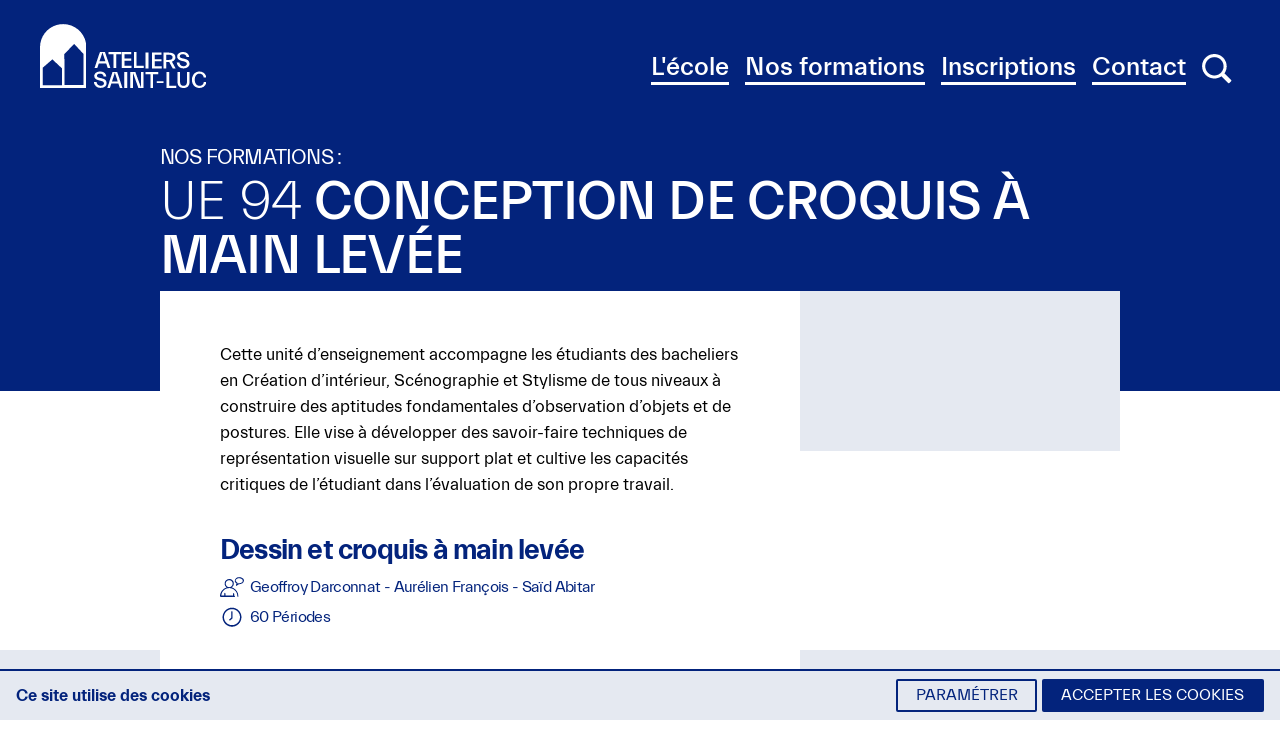

--- FILE ---
content_type: text/html; charset=UTF-8
request_url: https://www.ateliers-stluc.be/unite/conception-de-croquis-a-main-levee/
body_size: 6349
content:
<!DOCTYPE html>
<html lang="fr-BE">



<head>
    <meta charset="UTF-8">
    <meta name="viewport" content="width=device-width, initial-scale=1">
    <link rel="apple-touch-icon" sizes="180x180" href="https://www.ateliers-stluc.be/apple-touch-icon.png">
    <link rel="icon" type="image/png" sizes="32x32" href="https://www.ateliers-stluc.be/favicon-32x32.png">
    <link rel="icon" type="image/png" sizes="16x16" href="https://www.ateliers-stluc.be/favicon-16x16.png">
    <link rel="manifest" href="https://www.ateliers-stluc.be/site.webmanifest">
    <meta name="msapplication-TileColor" content="#da532c">
    <meta name="theme-color" content="#ffffff">
    <title>Conception de croquis à main levée – Ateliers Saint-Luc</title>
    <meta name='robots' content='index, follow, max-image-preview:large, max-snippet:-1, max-video-preview:-1' />

	<link rel="canonical" href="https://www.ateliers-stluc.be/unite/conception-de-croquis-a-main-levee/" />
	<meta property="og:locale" content="fr_FR" />
	<meta property="og:type" content="article" />
	<meta property="og:title" content="Conception de croquis à main levée &#8212; Ateliers Saint-Luc" />
	<meta property="og:description" content="Cette unité d&rsquo;enseignement accompagne les étudiants des bacheliers en Création d&rsquo;intérieur, Scénographie et Stylisme de tous niveaux à construire des aptitudes fondamentales d&rsquo;observation d&rsquo;objets et de postures. Elle vise à développer des savoir-faire techniques de représentation visuelle sur support plat et cultive les capacités critiques de l&rsquo;étudiant dans l&rsquo;évaluation de son propre travail." />
	<meta property="og:url" content="https://www.ateliers-stluc.be/unite/conception-de-croquis-a-main-levee/" />
	<meta property="og:site_name" content="Ateliers Saint-Luc" />
	<meta property="article:modified_time" content="2025-05-22T08:25:30+00:00" />
	<meta property="og:image" content="https://www.ateliers-stluc.be/wp-content/uploads/2020/07/seo-image.jpg" />
	<meta property="og:image:width" content="1200" />
	<meta property="og:image:height" content="630" />
	<meta property="og:image:type" content="image/jpeg" />
	<meta name="twitter:card" content="summary_large_image" />
	<meta name="twitter:label1" content="Durée de lecture est." />
	<meta name="twitter:data1" content="1 minute" />
	<script type="application/ld+json" class="yoast-schema-graph">{"@context":"https://schema.org","@graph":[{"@type":"WebPage","@id":"https://www.ateliers-stluc.be/unite/conception-de-croquis-a-main-levee/","url":"https://www.ateliers-stluc.be/unite/conception-de-croquis-a-main-levee/","name":"Conception de croquis à main levée &#8212; Ateliers Saint-Luc","isPartOf":{"@id":"https://www.ateliers-stluc.be/#website"},"datePublished":"2021-01-16T14:14:18+00:00","dateModified":"2025-05-22T08:25:30+00:00","breadcrumb":{"@id":"https://www.ateliers-stluc.be/unite/conception-de-croquis-a-main-levee/#breadcrumb"},"inLanguage":"fr-BE","potentialAction":[{"@type":"ReadAction","target":["https://www.ateliers-stluc.be/unite/conception-de-croquis-a-main-levee/"]}]},{"@type":"BreadcrumbList","@id":"https://www.ateliers-stluc.be/unite/conception-de-croquis-a-main-levee/#breadcrumb","itemListElement":[{"@type":"ListItem","position":1,"name":"Home","item":"https://www.ateliers-stluc.be/"},{"@type":"ListItem","position":2,"name":"Conception de croquis à main levée"}]},{"@type":"WebSite","@id":"https://www.ateliers-stluc.be/#website","url":"https://www.ateliers-stluc.be/","name":"Ateliers Saint-Luc","description":"","publisher":{"@id":"https://www.ateliers-stluc.be/#organization"},"potentialAction":[{"@type":"SearchAction","target":{"@type":"EntryPoint","urlTemplate":"https://www.ateliers-stluc.be/?s={search_term_string}"},"query-input":{"@type":"PropertyValueSpecification","valueRequired":true,"valueName":"search_term_string"}}],"inLanguage":"fr-BE"},{"@type":"Organization","@id":"https://www.ateliers-stluc.be/#organization","name":"Ateliers Saint-Luc","url":"https://www.ateliers-stluc.be/","logo":{"@type":"ImageObject","inLanguage":"fr-BE","@id":"https://www.ateliers-stluc.be/#/schema/logo/image/","url":"https://www.ateliers-stluc.be/wp-content/uploads/2020/06/ASL_logo.jpg","contentUrl":"https://www.ateliers-stluc.be/wp-content/uploads/2020/06/ASL_logo.jpg","width":919,"height":421,"caption":"Ateliers Saint-Luc"},"image":{"@id":"https://www.ateliers-stluc.be/#/schema/logo/image/"}}]}</script>


<link rel="alternate" title="oEmbed (JSON)" type="application/json+oembed" href="https://www.ateliers-stluc.be/wp-json/oembed/1.0/embed?url=https%3A%2F%2Fwww.ateliers-stluc.be%2Funite%2Fconception-de-croquis-a-main-levee%2F" />
<link rel="alternate" title="oEmbed (XML)" type="text/xml+oembed" href="https://www.ateliers-stluc.be/wp-json/oembed/1.0/embed?url=https%3A%2F%2Fwww.ateliers-stluc.be%2Funite%2Fconception-de-croquis-a-main-levee%2F&#038;format=xml" />
<style id='wp-img-auto-sizes-contain-inline-css' type='text/css'>
img:is([sizes=auto i],[sizes^="auto," i]){contain-intrinsic-size:3000px 1500px}
/*# sourceURL=wp-img-auto-sizes-contain-inline-css */
</style>
<style id='classic-theme-styles-inline-css' type='text/css'>
/*! This file is auto-generated */
.wp-block-button__link{color:#fff;background-color:#32373c;border-radius:9999px;box-shadow:none;text-decoration:none;padding:calc(.667em + 2px) calc(1.333em + 2px);font-size:1.125em}.wp-block-file__button{background:#32373c;color:#fff;text-decoration:none}
/*# sourceURL=/wp-includes/css/classic-themes.min.css */
</style>
<link rel='stylesheet' id='frontend-style-css' href='https://www.ateliers-stluc.be/wp-content/themes/stluc-theme/public/styles/app.css?ver=8cb976f1ba8be8c47fb100cb6d49ce38f003639f' type='text/css' media='all' />
<link rel='stylesheet' id='wp-block-paragraph-css' href='https://www.ateliers-stluc.be/wp-includes/blocks/paragraph/style.min.css?ver=6.9' type='text/css' media='all' />
<link rel='shortlink' href='https://www.ateliers-stluc.be/?p=1089' />
<style id='global-styles-inline-css' type='text/css'>
:root{--wp--preset--aspect-ratio--square: 1;--wp--preset--aspect-ratio--4-3: 4/3;--wp--preset--aspect-ratio--3-4: 3/4;--wp--preset--aspect-ratio--3-2: 3/2;--wp--preset--aspect-ratio--2-3: 2/3;--wp--preset--aspect-ratio--16-9: 16/9;--wp--preset--aspect-ratio--9-16: 9/16;--wp--preset--gradient--vivid-cyan-blue-to-vivid-purple: linear-gradient(135deg,rgb(6,147,227) 0%,rgb(155,81,224) 100%);--wp--preset--gradient--light-green-cyan-to-vivid-green-cyan: linear-gradient(135deg,rgb(122,220,180) 0%,rgb(0,208,130) 100%);--wp--preset--gradient--luminous-vivid-amber-to-luminous-vivid-orange: linear-gradient(135deg,rgb(252,185,0) 0%,rgb(255,105,0) 100%);--wp--preset--gradient--luminous-vivid-orange-to-vivid-red: linear-gradient(135deg,rgb(255,105,0) 0%,rgb(207,46,46) 100%);--wp--preset--gradient--very-light-gray-to-cyan-bluish-gray: linear-gradient(135deg,rgb(238,238,238) 0%,rgb(169,184,195) 100%);--wp--preset--gradient--cool-to-warm-spectrum: linear-gradient(135deg,rgb(74,234,220) 0%,rgb(151,120,209) 20%,rgb(207,42,186) 40%,rgb(238,44,130) 60%,rgb(251,105,98) 80%,rgb(254,248,76) 100%);--wp--preset--gradient--blush-light-purple: linear-gradient(135deg,rgb(255,206,236) 0%,rgb(152,150,240) 100%);--wp--preset--gradient--blush-bordeaux: linear-gradient(135deg,rgb(254,205,165) 0%,rgb(254,45,45) 50%,rgb(107,0,62) 100%);--wp--preset--gradient--luminous-dusk: linear-gradient(135deg,rgb(255,203,112) 0%,rgb(199,81,192) 50%,rgb(65,88,208) 100%);--wp--preset--gradient--pale-ocean: linear-gradient(135deg,rgb(255,245,203) 0%,rgb(182,227,212) 50%,rgb(51,167,181) 100%);--wp--preset--gradient--electric-grass: linear-gradient(135deg,rgb(202,248,128) 0%,rgb(113,206,126) 100%);--wp--preset--gradient--midnight: linear-gradient(135deg,rgb(2,3,129) 0%,rgb(40,116,252) 100%);--wp--preset--font-size--small: 13px;--wp--preset--font-size--medium: 21px;--wp--preset--font-size--large: 36px;--wp--preset--font-size--x-large: 42px;--wp--preset--font-size--normal: 16px;--wp--preset--spacing--20: 0.44rem;--wp--preset--spacing--30: 0.67rem;--wp--preset--spacing--40: 1rem;--wp--preset--spacing--50: 1.5rem;--wp--preset--spacing--60: 2.25rem;--wp--preset--spacing--70: 3.38rem;--wp--preset--spacing--80: 5.06rem;--wp--preset--shadow--natural: 6px 6px 9px rgba(0, 0, 0, 0.2);--wp--preset--shadow--deep: 12px 12px 50px rgba(0, 0, 0, 0.4);--wp--preset--shadow--sharp: 6px 6px 0px rgba(0, 0, 0, 0.2);--wp--preset--shadow--outlined: 6px 6px 0px -3px rgb(255, 255, 255), 6px 6px rgb(0, 0, 0);--wp--preset--shadow--crisp: 6px 6px 0px rgb(0, 0, 0);}:where(.is-layout-flex){gap: 0.5em;}:where(.is-layout-grid){gap: 0.5em;}body .is-layout-flex{display: flex;}.is-layout-flex{flex-wrap: wrap;align-items: center;}.is-layout-flex > :is(*, div){margin: 0;}body .is-layout-grid{display: grid;}.is-layout-grid > :is(*, div){margin: 0;}:where(.wp-block-columns.is-layout-flex){gap: 2em;}:where(.wp-block-columns.is-layout-grid){gap: 2em;}:where(.wp-block-post-template.is-layout-flex){gap: 1.25em;}:where(.wp-block-post-template.is-layout-grid){gap: 1.25em;}.has-vivid-cyan-blue-to-vivid-purple-gradient-background{background: var(--wp--preset--gradient--vivid-cyan-blue-to-vivid-purple) !important;}.has-light-green-cyan-to-vivid-green-cyan-gradient-background{background: var(--wp--preset--gradient--light-green-cyan-to-vivid-green-cyan) !important;}.has-luminous-vivid-amber-to-luminous-vivid-orange-gradient-background{background: var(--wp--preset--gradient--luminous-vivid-amber-to-luminous-vivid-orange) !important;}.has-luminous-vivid-orange-to-vivid-red-gradient-background{background: var(--wp--preset--gradient--luminous-vivid-orange-to-vivid-red) !important;}.has-very-light-gray-to-cyan-bluish-gray-gradient-background{background: var(--wp--preset--gradient--very-light-gray-to-cyan-bluish-gray) !important;}.has-cool-to-warm-spectrum-gradient-background{background: var(--wp--preset--gradient--cool-to-warm-spectrum) !important;}.has-blush-light-purple-gradient-background{background: var(--wp--preset--gradient--blush-light-purple) !important;}.has-blush-bordeaux-gradient-background{background: var(--wp--preset--gradient--blush-bordeaux) !important;}.has-luminous-dusk-gradient-background{background: var(--wp--preset--gradient--luminous-dusk) !important;}.has-pale-ocean-gradient-background{background: var(--wp--preset--gradient--pale-ocean) !important;}.has-electric-grass-gradient-background{background: var(--wp--preset--gradient--electric-grass) !important;}.has-midnight-gradient-background{background: var(--wp--preset--gradient--midnight) !important;}.has-small-font-size{font-size: var(--wp--preset--font-size--small) !important;}.has-medium-font-size{font-size: var(--wp--preset--font-size--medium) !important;}.has-large-font-size{font-size: var(--wp--preset--font-size--large) !important;}.has-x-large-font-size{font-size: var(--wp--preset--font-size--x-large) !important;}
/*# sourceURL=global-styles-inline-css */
</style>
</head>


<body data-barba="wrapper">

    <div class="c-transition"></div>

    
<header>

  <div class="wrapper wrapper--lg">

    <a class="nav__logo__link" href="https://www.ateliers-stluc.be/">
      <div class="nav__logo">
        <img class="nav__logo__tower" src="https://www.ateliers-stluc.be/wp-content/themes/stluc-theme/public/images/logo_tower.svg" alt="Saint Luc">
        <img class="nav__logo__asl" src="https://www.ateliers-stluc.be/wp-content/themes/stluc-theme/public/images/logo_asl.svg" alt="Saint Luc">
      </div>
    </a>

    <button class="nav__burger">
      <div class="nav__burger__icon">
        <svg width="36px" height="31px" viewBox="0 0 36 31" version="1.1" xmlns="http://www.w3.org/2000/svg" xmlns:xlink="http://www.w3.org/1999/xlink">
          <g id="Symbols" style="transform: scale(0.8); transform-origin: center" stroke="none" stroke-width="1" fill="none" fill-rule="evenodd">
            <g id="mMenu/blue" transform="translate(-327.000000, -34.000000)" fill="#FFFFFF">
              <path d="M363,62 L363,65 L327,65 L327,62 L363,62 Z M363,53 L363,56 L327,56 L327,53 L363,53 Z M363,43 L363,46 L327,46 L327,43 L363,43 Z M363,34 L363,37 L327,37 L327,34 L363,34 Z" id="Fill-25"></path>
            </g>
          </g>
        </svg></div>
      <div class="sr-only">
        Toggle menu
      </div>
    </button>

    <div id="nav" class="nav__wrapper nav__wrapper--inactive">

      <ul class="nav__menu">

        <li><a href="https://www.ateliers-stluc.be/ecole/" title="L'école">L'école</a></li><li><a href="https://www.ateliers-stluc.be/formations/" title="Nos formations">Nos formations</a></li><li><a href="https://www.ateliers-stluc.be/inscriptions/" title="Inscriptions">Inscriptions</a></li><li><a href="https://www.ateliers-stluc.be/contact/" title="Contact">Contact</a></li>
        <li class="search">
          <form class="c-search-form" method="get" action="https://www.ateliers-stluc.be/">
    <label for="s" class="sr-only">Chercher</label>
    <input type="text" class="field" name="s" placeholder="Chercher" />

    <button type="submit" class="submit" name="submit"  value="search">
        <img class="icon" src="https://www.ateliers-stluc.be/wp-content/themes/stluc-theme/public/images/icons/icon-search.svg" alt="Search">
        <div class="sr-only"> Chercher</div>
    </button>
</form>        </li>
      </ul>

      <div class="search u-hide-desktop-large">
        <form class="c-search-form" method="get" action="https://www.ateliers-stluc.be/">
    <label for="s" class="sr-only">Chercher</label>
    <input type="text" class="field" name="s" placeholder="Chercher" />

    <button type="submit" class="submit" name="submit"  value="search">
        <img class="icon" src="https://www.ateliers-stluc.be/wp-content/themes/stluc-theme/public/images/icons/icon-search.svg" alt="Search">
        <div class="sr-only"> Chercher</div>
    </button>
</form>      </div>
    </div>

  </div>
</header>    <div class="c-cookie__modal c-cookie__modal--inactive">
    <div class="c-cookie__modal__bg"></div>
    <div class="c-cookie__modal__container bgc-white">
        <div class="c-cookie__modal__section">
            <h2>Valider tous les cookies</h2>
            <p>Ce site utilise des cookies pour améliorer votre expérience et vous offrir un service le plus personnalisé.</p>
            <button class="btn f-uc btn--slim btn--primary js-cookie-accept-all-modal">Accepter tous les cookies</button>
        </div>
        <div class="c-cookie__modal__section">
            <h2>Faire son propre choix</h2>
            <div class="c-cookie__modal__choice">
                <input type="checkbox" disabled checked name="cookies-fonctionnels" id="cookies-fonctionnels">
                <label for="cookies-fonctionnels">Cookies fonctionnels
                    <span>Ce paramètre est obligatoire et ne peut être désactivé.</span>
                </label>
            </div>
            <p>Ces cookies sont nécessaires pour le bon fonctionnement de notre site web. En continuant à utiliser le site, vous consentez à l'utilisation de ces cookies techniques.</p>
            <div class="c-cookie__modal__choice">
                <input type="checkbox" name="analytics" id="cookies-analytiques">
                <label for="analytics">Cookies analytiques
                </label>
            </div>
            <p>Grâce à ces cookies, nous obtenons  un aperçu de vos comportements de navigation. De cette façon, nous pouvons acquérir plus de connaissances sur l'utilisation de notre site  et toujours rendre notre site plus pratique pour tout le monde.</p>
            <div class="c-cookie__modal__ui">
            <button class="btn f-uc btn--slim btn--primary mb-0 js-cookie-save">Sauvegarder mon choix</button>
            <button class="mb-0 js-cookie-toggle btn--link js-cookie-close">Retour</button>
            </div>
        </div>
    </div>
</div>

<div class="c-cookie__banner c-cookie__banner--inactive">
    <p>Ce site utilise des cookies</p>
    <div class="c-cookie__banner__buttons">
        <button class="btn btn--secondary btn--slim f-uc js-cookie-settings">Paramétrer</button>
        <button class="btn btn--primary btn--slim f-uc js-cookie-accept-all-banner">Accepter les cookies</button>
    </div>
</div>    

<main class="s-template-side s-page-unit" data-barba="container">

    <section class="c-section__heading bgc-blue c-white">
        <div class="wrapper">

                                                                        <div class="c-section__heading__subtitle">
                    Nos formations : <a class="no-style" href=""></a>
                </div>
                            
            <h1 class="c-section__heading__title"><span style="font-weight:200;">UE 94</span> Conception de croquis à main levée</h1>
        </div>
    </section>

    <section class="c-section__content">
        <div class="wrapper wrapper--8 padding bgc-white wp-content">
                            
<p>Cette unité d&rsquo;enseignement accompagne les étudiants des bacheliers en Création d&rsquo;intérieur, Scénographie et Stylisme de tous niveaux à construire des aptitudes fondamentales d&rsquo;observation d&rsquo;objets et de postures. Elle vise à développer des savoir-faire techniques de représentation visuelle sur support plat et cultive les capacités critiques de l&rsquo;étudiant dans l&rsquo;évaluation de son propre travail. </p>
            
            
                <div class="c-modules">
                                            
                   
                        <div class="c-modules__item">
                            <h2>Dessin et croquis à main levée</h2>
                            <div class="c-modules__label">
                                <img src="https://www.ateliers-stluc.be/wp-content/themes/stluc-theme/public/images/icons/icon-com.svg" alt="Professseur" class="c-modules__icon icon">
                                Geoffroy Darconnat - Aurélien François - Saïd Abitar                            </div>
                            <div class="c-modules__label">
                                <img src="https://www.ateliers-stluc.be/wp-content/themes/stluc-theme/public/images/icons/icon-time.svg" alt="Périodes" class="c-modules__icon  icon">
                                60 Périodes
                            </div>

                            <div class="c-modules__full">
                                                            </div>
                                
                        </div>
                     

                                    </div>
            






        </div>



        <aside class="aside ">
    <div class="wp-content no-hack">

        
        

        

        

        
    </div>
</aside>    </section>

    
<section class="c-studies padding">
    <div class="wrapper">

                    <h2 class="c-studies__title">Nos formations</h2>
        

        <ul class="c-studies__cards">

            
                <a href="https://www.ateliers-stluc.be/formation/bachelier-en-stylisme/" class="c-studies__card__link">
                    <li class="c-studies__card">

                        <!-- <div class="c-studies__card__wrapper" data-sticky-container> -->
                        <div class="c-studies__card__wrapper">

                                                            <!-- <div class="c-studies__card__img sticky" data-margin-top="85" data-sticky-class="is-sticky"> -->
                                <div class="c-studies__card__img">
                                    <div class="c-studies__card__lottie" data-json="https://www.ateliers-stluc.be/wp-content/uploads/2020/06/Stylisme_v3.json">

                                    </div>

                                </div>
                            
                            <div class="c-studies__card__content">
                                <h3 class="c-studies__label">
                                    Bachelier en stylisme</h3>

                                                            </div>

                        </div>
                    </li>
                </a>
            
                <a href="https://www.ateliers-stluc.be/formation/bachelier-en-construction/" class="c-studies__card__link">
                    <li class="c-studies__card">

                        <!-- <div class="c-studies__card__wrapper" data-sticky-container> -->
                        <div class="c-studies__card__wrapper">

                                                            <!-- <div class="c-studies__card__img sticky" data-margin-top="85" data-sticky-class="is-sticky"> -->
                                <div class="c-studies__card__img">
                                    <div class="c-studies__card__lottie" data-json="https://www.ateliers-stluc.be/wp-content/uploads/2020/06/Construction_v2.json">

                                    </div>

                                </div>
                            
                            <div class="c-studies__card__content">
                                <h3 class="c-studies__label">
                                    Bachelier en construction</h3>

                                                            </div>

                        </div>
                    </li>
                </a>
            
                <a href="https://www.ateliers-stluc.be/formation/certificat-en-illustration-et-graphisme/" class="c-studies__card__link">
                    <li class="c-studies__card">

                        <!-- <div class="c-studies__card__wrapper" data-sticky-container> -->
                        <div class="c-studies__card__wrapper">

                                                            <!-- <div class="c-studies__card__img sticky" data-margin-top="85" data-sticky-class="is-sticky"> -->
                                <div class="c-studies__card__img">
                                    <div class="c-studies__card__lottie" data-json="https://www.ateliers-stluc.be/wp-content/uploads/2020/06/Graphisme_v3-1.json">

                                    </div>

                                </div>
                            
                            <div class="c-studies__card__content">
                                <h3 class="c-studies__label">
                                    Certificat en illustration / édition</h3>

                                                            </div>

                        </div>
                    </li>
                </a>
            
                <a href="https://www.ateliers-stluc.be/formation/bachelier-en-creation-dinterieurs/" class="c-studies__card__link">
                    <li class="c-studies__card">

                        <!-- <div class="c-studies__card__wrapper" data-sticky-container> -->
                        <div class="c-studies__card__wrapper">

                                                            <!-- <div class="c-studies__card__img sticky" data-margin-top="85" data-sticky-class="is-sticky"> -->
                                <div class="c-studies__card__img">
                                    <div class="c-studies__card__lottie" data-json="https://www.ateliers-stluc.be/wp-content/uploads/2020/06/Interieur_v2.json">

                                    </div>

                                </div>
                            
                            <div class="c-studies__card__content">
                                <h3 class="c-studies__label">
                                    Bachelier en création d&rsquo;intérieurs</h3>

                                                            </div>

                        </div>
                    </li>
                </a>
            
                <a href="https://www.ateliers-stluc.be/formation/bachelier-en-scenographie/" class="c-studies__card__link">
                    <li class="c-studies__card">

                        <!-- <div class="c-studies__card__wrapper" data-sticky-container> -->
                        <div class="c-studies__card__wrapper">

                                                            <!-- <div class="c-studies__card__img sticky" data-margin-top="85" data-sticky-class="is-sticky"> -->
                                <div class="c-studies__card__img">
                                    <div class="c-studies__card__lottie" data-json="https://www.ateliers-stluc.be/wp-content/uploads/2020/06/Scenographie_v3-7.json">

                                    </div>

                                </div>
                            
                            <div class="c-studies__card__content">
                                <h3 class="c-studies__label">
                                    Bachelier en scénographie</h3>

                                                            </div>

                        </div>
                    </li>
                </a>
            
                <a href="https://www.ateliers-stluc.be/formation/master-en-urbanisme-et-amenagement-du-territoire/" class="c-studies__card__link">
                    <li class="c-studies__card">

                        <!-- <div class="c-studies__card__wrapper" data-sticky-container> -->
                        <div class="c-studies__card__wrapper">

                                                            <!-- <div class="c-studies__card__img sticky" data-margin-top="85" data-sticky-class="is-sticky"> -->
                                <div class="c-studies__card__img">
                                    <div class="c-studies__card__lottie" data-json="https://www.ateliers-stluc.be/wp-content/uploads/2020/06/Urbanisme_v2.json">

                                    </div>

                                </div>
                            
                            <div class="c-studies__card__content">
                                <h3 class="c-studies__label">
                                    Master en urbanisme  et aménagement  du territoire</h3>

                                                            </div>

                        </div>
                    </li>
                </a>
            
        </ul>
    </div>
</section>



</main>



<footer class="footer c-white bgc-blue vertical-padding">
    <div class="wrapper">

        <div class="footer__col">
            <div>
                <h3 class="footer__title">Ateliers Saint-Luc</h3>
                <p>Rue d&rsquo;Irlande, 58<br />
1060 Bruxelles<br />
<a class="footer__access" href="https://www.google.com/maps/place/Rue+d'Irlande+58,+1060+Saint-Gilles/@50.8261283,4.3496893,17z/data=!3m1!4b1!4m5!3m4!1s0x47c3c45e3380a1e7:0xf7d54b67e7df9db5!8m2!3d50.8261283!4d4.351878">Plan d&rsquo;accès</a></p>
            </div>
            <div>
                <ul>
                    <li class="footer__tel"><a class="tel" href="tel:+32 02 537 36 45">+32 02 537 36 45</a></li>
                </ul>
            </div>
        </div>

        <div class="footer__col">
            <h3 class="footer__title">Nos formations</h3>
            <ul>
                                    <li>
                        <a href="https://www.ateliers-stluc.be/formation/bachelier-en-stylisme/">
                            Bachelier en stylisme                        </a>
                    </li>
                                    <li>
                        <a href="https://www.ateliers-stluc.be/formation/bachelier-en-construction/">
                            Bachelier en construction                        </a>
                    </li>
                                    <li>
                        <a href="https://www.ateliers-stluc.be/formation/certificat-en-illustration-et-graphisme/">
                            Certificat en illustration / édition                        </a>
                    </li>
                                    <li>
                        <a href="https://www.ateliers-stluc.be/formation/bachelier-en-creation-dinterieurs/">
                            Bachelier en création d&rsquo;intérieurs                        </a>
                    </li>
                                    <li>
                        <a href="https://www.ateliers-stluc.be/formation/bachelier-en-scenographie/">
                            Bachelier en scénographie                        </a>
                    </li>
                                    <li>
                        <a href="https://www.ateliers-stluc.be/formation/master-en-urbanisme-et-amenagement-du-territoire/">
                            Master en urbanisme  et aménagement  du territoire                        </a>
                    </li>
                            </ul>
        </div>

        <div class="footer__col">
            <div>
                <h3 class="footer__title">Pratique</h3>
                <ul>
                    <li><a href="https://www.ateliers-stluc.be/inscriptions/" title="Inscriptions">Inscriptions</a></li><li><a href="https://www.ateliers-stluc.be/horaires/" title="Horaires">Horaires</a></li><li><a href="https://www.ateliers-stluc.be/demarche-qualite/" title="Démarche qualité">Démarche qualité</a></li><li><a href="https://www.ateliers-stluc.be/offres-demploi/" title="Offres d’Emploi">Offres d’Emploi</a></li><li><a href="https://www.ateliers-stluc.be/contact/" title="Nous contacter">Nous contacter</a></li>                </ul>
            </div>
            <div>
                <p class="footer__credits"> Site : <a href="http://www.pierrepapier.studio/">Pierre Papier Studio</a></p>
            </div>


        </div>

    </div>

</footer><script type="speculationrules">
{"prefetch":[{"source":"document","where":{"and":[{"href_matches":"/*"},{"not":{"href_matches":["/wp-*.php","/wp-admin/*","/wp-content/uploads/*","/wp-content/*","/wp-content/plugins/*","/wp-content/themes/stluc-theme/*","/*\\?(.+)"]}},{"not":{"selector_matches":"a[rel~=\"nofollow\"]"}},{"not":{"selector_matches":".no-prefetch, .no-prefetch a"}}]},"eagerness":"conservative"}]}
</script>
<script type="text/javascript" src="https://www.ateliers-stluc.be/wp-content/themes/stluc-theme/public/scripts/vendors/lottie.min.js" id="lottie-js"></script>
<script type="text/javascript" src="https://www.ateliers-stluc.be/wp-content/themes/stluc-theme/public/scripts/vendor.js?ver=8cb976f1ba8be8c47fb100cb6d49ce38f003639f" id="stluc-vendor-js"></script>
<script type="text/javascript" id="stluc-app-js-extra">
/* <![CDATA[ */
var path = {"theme":"https://www.ateliers-stluc.be/wp-content/themes/stluc-theme","website":"https://www.ateliers-stluc.be"};
//# sourceURL=stluc-app-js-extra
/* ]]> */
</script>
<script type="text/javascript" id="stluc-app-js-before">
/* <![CDATA[ */
window.MSInputMethodContext && document.documentMode && document.write('<script src="https://cdn.jsdelivr.net/gh/nuxodin/ie11CustomProperties@4.1.0/ie11CustomProperties.min.js"><\x2fscript>');
//# sourceURL=stluc-app-js-before
/* ]]> */
</script>
<script type="text/javascript" src="https://www.ateliers-stluc.be/wp-content/themes/stluc-theme/public/scripts/app.js?ver=8cb976f1ba8be8c47fb100cb6d49ce38f003639f" id="stluc-app-js"></script>

</body>

</html>

--- FILE ---
content_type: text/css
request_url: https://www.ateliers-stluc.be/wp-content/themes/stluc-theme/public/styles/app.css?ver=8cb976f1ba8be8c47fb100cb6d49ce38f003639f
body_size: 9863
content:
.c-black{color:var(--black)}.c-white{color:var(--white)}.c-light-blue{color:var(--light-blue)}.c-blue{color:var(--blue)}.bgc-white{background-color:var(--white)}.bgc-blue{background-color:var(--blue)}*,:after,:before{-webkit-font-smoothing:antialiased;-moz-osx-font-smoothing:grayscale;box-sizing:inherit;box-sizing:border-box;margin:0;padding:0}ol[class],ul[class]{list-style:none}a:not([class]){-webkit-text-decoration-skip:ink;text-decoration-skip-ink:auto}a{color:inherit;text-decoration:none}img{display:block;max-width:100%}button,input,select,textarea{font:inherit}@media (prefers-reduced-motion:reduce){*{animation-duration:.01ms!important;animation-iteration-count:1!important;scroll-behavior:auto!important;transition-duration:.01ms!important}}button{background:transparent;border:none;color:inherit;cursor:pointer;font:inherit;line-height:normal;margin:0;overflow:visible;padding:0;width:auto}.is-hidden{opacity:0}.is-locked{height:var(--vh);overflow:hidden}.t-ac{text-align:center}.sr-only,.visually-hidden{clip:rect(1px 1px 1px 1px);clip:rect(1px,1px,1px,1px);border:0!important;height:1px!important;overflow:hidden;padding:0!important;position:absolute!important;width:1px!important}.u-content-hidden{opacity:0}.db{display:block!important}.u-display-table{display:table!important}.mt-0{margin-top:0}.mt-2{margin-top:2rem}.mt-3{margin-top:3rem}.m-2{margin-bottom:2rem;margin-top:2rem}.mb-0{margin-bottom:0}.mb-2{margin-bottom:var(--margin-4)}.mb-4{margin-bottom:var(--margin-5)}.f-uc{text-transform:uppercase}@media only screen and (min-width:75em){.u-hide-desktop-large{display:none!important}}@media only screen and (min-width:56.25em){.u-hide-desktop{display:none!important}}@media only screen and (max-width:56.25em){.u-hide-mobile{display:none!important}}@media only screen and (max-width:75em){.u-hide-mobile-large{display:none!important}}.u-overflow-hidden{overflow:hidden}@font-face{font-display:swap;font-family:Everett;font-style:normal;font-weight:300;src:url(../fonts/subset-Everett-Light.woff2) format("woff2"),url(../fonts/subset-Everett-Light.woff) format("woff")}@font-face{font-display:swap;font-family:Everett;font-style:normal;font-weight:400;src:url(../fonts/subset-Everett-Regular.woff2) format("woff2"),url(../fonts/subset-Everett-Regular.woff) format("woff")}@font-face{font-display:swap;font-family:Everett;font-style:normal;font-weight:700;src:url(../fonts/subset-Everett-Bold.woff2) format("woff2"),url(../fonts/subset-Everett-Bold.woff) format("woff")}@font-face{font-family:Everett;font-style:normal;font-weight:500;src:url(../fonts/subset-Everett-Medium.woff2) format("woff2"),url(../fonts/subset-Everett-Medium.woff) format("woff")}.fs-xs,.fs-xxs{font-size:var(--f-xs)}.fs-sm{font-size:var(--f-sm)}.fs-md{font-size:var(--f-md)}.fs-lg{font-size:var(--f-lg)}.fs-xl{font-size:var(--f-xl);line-height:2.125rem}@media only screen and (min-width:56.25em){.fs-xl{line-height:2.375rem}}.fs-xxl{font-size:var(--f-xxl);line-height:2.125rem}@media only screen and (min-width:56.25em){.fs-xxl{line-height:2.375rem}}.fs-xxxl{font-size:var(--f-xxxl);line-height:2.375rem}@media only screen and (min-width:56.25em){.fs-xxxl{line-height:3.125rem}}.fs-xxxxl{font-size:var(--f-xxxxl);letter-spacing:-.05rem;line-height:3.125rem}@media only screen and (min-width:56.25em){.fs-xxxxl{line-height:3.75rem}}.bold{font-weight:700}.medium,strong{font-weight:500}@keyframes slideFromRight{0%{opacity:0;transform:translateX(10rem)}to{opacity:1;transform:translateX(0)}}@keyframes slideFromLeft{0%{opacity:0;transform:translateX(-10rem)}to{opacity:1;transform:translateX(0)}}button:focus{outline:0}html{--font-body:"Everett",Arial,sans-serif;--padding:5vw;--header:3.75rem;--footer:29rem;--container:calc(100vw - var(--padding)*2);--nav:100vw;--vh:100vh;--top:6rem;--columns:12;--gutter:2vw;--column:calc((var(--container) - ((var(--columns) - 1)*var(--gutter)))/var(--columns));--f-xxs:0.875rem;--f-xs:0.9375rem;--f-sm:1rem;--f-md:1.0625rem;--f-lg:1.125rem;--f-xl:1.3125rem;--f-xxl:1.5rem;--f-xxxl:1.9375rem;--f-xxxxl:2.6875rem;--m-base:0.25rem;--margin-1:calc(var(--m-base)*1);--margin-2:calc(var(--m-base)*2);--margin-2-5:calc(var(--m-base)*3);--margin-3:calc(var(--m-base)*4);--margin-4:calc(var(--m-base)*8);--margin-5:calc(var(--m-base)*12);--margin-5-5:calc(var(--m-base)*18);--margin-6:calc(var(--m-base)*24);--light-blue:#0037a9;--blue:#03237c;--light-gray:#e5e9f1;--white:#fff;--black:#000;color:var(--olive);font-family:var(--font-body);font-size:16px;font-weight:400;letter-spacing:.025rem;line-height:1.625rem}@media only screen and (min-width:56.25em){html{--header:5rem;--header-slim:4.25rem;--padding:var(--gutter);--top:9rem;--container:60rem;--container-lg:75rem;--column:3.75rem;--gutter:1.25rem;--f-xxs:0.875rem;--f-xs:1rem;--f-sm:1.0625rem;--f-md:1.125rem;--f-lg:1.3125rem;--f-xl:1.5rem;--f-xxl:1.75rem;--f-xxxl:2.625rem;--f-xxxxl:3.625rem}}@media only screen and (min-width:75em){html{--header:7rem;--header-slim:3.75rem}}body,html{font-size:var(--f-xs);overflow-x:hidden}body,html,main{position:relative}main>:first-child{padding-top:var(--top)}@media only screen and (max-width:56.25em){main>:first-child .content>:first-child{padding:var(--padding)}}.wrapper{--cols:12;margin:auto;max-width:100%;padding:var(--padding);position:relative;width:100%}@media only screen and (min-width:56.25em){.wrapper{padding:0;width:var(--container)}}@media only screen and (min-width:75em){.wrapper{padding:0;width:var(--container)}}.wrapper>.wrapper{padding:0}@media only screen and (min-width:75em){.wrapper--10{--cols:10;width:calc(var(--container) - (var(--columns) - var(--cols))*5rem)}}@media only screen and (min-width:56.25em){.wrapper--8{--cols:8;width:calc(var(--cols)*(var(--gutter) + var(--column)))}.wrapper--lg{width:var(--container-lg)}}.icon{height:1.5rem;width:auto}.vertical-padding{padding:var(--padding) 0}@media only screen and (min-width:56.25em){.vertical-padding{padding:var(--column) 0}.padding{padding:var(--column);padding-top:calc(var(--column)*.85)}}.padding>:first-child{margin-top:0}.padding>:last-child{margin-bottom:0}.min-content{min-height:calc(100vh - var(--header) - var(--footer))}::-moz-selection{background-color:var(--light-gray)}::selection{background-color:var(--light-gray)}.has-medium-font-size{color:var(--light-blue);font-weight:400;margin-bottom:2.5rem}@media only screen and (max-width:56.25em){.has-medium-font-size{font-size:1.7rem;letter-spacing:-.04rem;line-height:2.5rem}}@media only screen and (min-width:56.25em){.has-medium-font-size{font-size:1.5rem;line-height:2.4rem}}.wp-block-embed .wp-block-embed__wrapper{position:relative}.wp-block-embed .wp-block-embed__wrapper:after,.wp-block-embed .wp-block-embed__wrapper:before{clear:both;content:"";display:table;margin-left:-1px;width:1px}.wp-block-embed .wp-block-embed__wrapper:before{float:left;padding-bottom:56.25%}.wp-block-embed iframe{height:100%;left:0;position:absolute;top:0;width:100%}.wp-block-embed figcaption{padding:1rem 0;text-align:center}.blocks-gallery-item__caption{display:none}.wp-block-embed-youtube{margin:3rem calc(50% - 40vw);position:relative}.wp-block-embed-youtube figcaption{margin:var(--margin-2) auto;max-width:80%;text-align:center}.wp-block-embed-youtube .wp-block-embed__wrapper{position:relative}.wp-block-embed-youtube .wp-block-embed__wrapper:after,.wp-block-embed-youtube .wp-block-embed__wrapper:before{clear:both;content:"";display:table;margin-left:-1px;width:1px}.wp-block-embed-youtube .wp-block-embed__wrapper:before{float:left;padding-bottom:56.25%}.wp-block-embed-youtube iframe{height:100%;left:0;margin:0!important;position:absolute;top:0;width:100%}.wp-block-cover{background-position:50%;background-size:cover;margin:4.5rem calc(50% - 50vw);position:relative}.wp-block-cover:after,.wp-block-cover:before{clear:both;content:"";display:table;margin-left:-1px;width:1px}.wp-block-cover:before{float:left;padding-bottom:56.25%}.wp-block-cover .wp-block-cover__inner-container{align-items:center;display:flex;height:100%;justify-content:center;left:0;position:absolute;top:0;width:100%}.wp-block-cover .wp-block-cover__inner-container *{color:#fff;font-size:var(--f-xxl);max-width:80%;text-align:center}blockquote{border-left:2px solid var(--blue);margin:1.5em 0;padding:0 var(--column)}@media only screen and (min-width:56.25em){blockquote{margin:3.5em 0}}blockquote p{font-size:var(--f-xl)}blockquote cite{display:block;font-size:var(--f-xs);margin-top:.25rem}.wp-block-separator{background-color:var(--blue);margin:1.5rem auto;opacity:0;width:50%}.wp-block-image{margin:4rem auto}.wp-block-image.size-thumbnail{max-width:50%}.wp-block-image.size-medium{max-width:75%}.wp-block-image.size-large{margin:3.5rem auto;max-width:100%}.wp-block-image.size-full{margin:5rem calc(50% - 50vw);max-width:100vw;width:100vw}.wp-block-image figcaption{font-size:var(--f-xs);margin:var(--margin-2) auto;max-width:80%;text-align:center}.wp-block-columns{grid-gap:1rem;display:grid;grid-template-columns:repeat(1,1fr);grid-template-rows:1fr;margin:var(--column) 0;position:relative}@media only screen and (min-width:37.5em){.wp-block-columns{grid-template-columns:repeat(2,1fr)}}@media only screen and (min-width:56.25em){.wp-block-columns .wp-block-column>:first-child{margin-top:0!important}.wp-block-columns .wp-block-column>:last-child{margin-bottom:0!important}}.wp-block-columns .wp-block-column .size-full{margin:4rem auto;max-width:inherit;width:100%}.wp-block-gallery{margin:2.5rem 0}@media only screen and (min-width:56.25em){.wp-block-gallery{margin:4rem 0 7rem}}.blocks-gallery-grid{grid-gap:var(--padding);display:grid;grid-template-columns:repeat(1,1fr);grid-template-rows:1fr;position:relative}@media only screen and (min-width:56.25em){.blocks-gallery-grid{grid-gap:var(--column);grid-template-columns:repeat(2,1fr);margin:5rem calc(50% - 30vw);max-width:60vw;width:100vw}}.blocks-gallery-grid img{-o-object-fit:contain;object-fit:contain}.blocks-gallery-grid>*{position:relative}@media only screen and (min-width:56.25em){.blocks-gallery-grid>:after,.blocks-gallery-grid>:before{clear:both;content:"";display:table;margin-left:-1px;width:1px}.blocks-gallery-grid>:before{float:left;padding-bottom:100%}.blocks-gallery-grid figure,.blocks-gallery-grid img{height:100%;left:0;position:absolute;top:0;width:100%}}strong a{border-bottom:2px solid var(--blue)!important;color:var(--blue)}p{margin:1.5rem 0}.c-modules__trimmed,li,p{font-size:1.2rem;letter-spacing:0;line-height:2rem}@media only screen and (min-width:75em){.c-modules__trimmed,li,p{font-size:var(--f-sm);line-height:1.625rem}}.block-editor__typewriter h1,.block-editor__typewriter h2,.block-editor__typewriter h3,.block-editor__typewriter h4,.block-editor__typewriter h5,.block-editor__typewriter h6,.wp-content h1,.wp-content h2,.wp-content h3,.wp-content h4,.wp-content h5,.wp-content h6{color:var(--blue);text-transform:uppercase}.block-editor__typewriter h2,.wp-content h2{font-size:var(--f-xxl);font-weight:600;margin-bottom:1rem;margin-top:4rem}@media only screen and (min-width:56.25em){.block-editor__typewriter h2,.wp-content h2{margin-bottom:1rem;margin-top:3.5rem}}.block-editor__typewriter h3,.wp-content h3{font-size:var(--f-lg);font-weight:300;margin-bottom:1.5rem;margin-top:2rem}.block-editor__typewriter h3+p,.wp-content h3+p{margin-top:-.75rem}.block-editor__typewriter ul:not([class]) li,.wp-content ul:not([class]) li{margin:0 var(--padding);margin-bottom:.5rem}a:not([class]){border-bottom:1px solid var(--black)}.o-ratio{position:relative}.o-ratio-1:after,.o-ratio-1:before{clear:both;content:"";display:table;margin-left:-1px;width:1px}.o-ratio-1:before{float:left;padding-bottom:100%}.o-ratio-21-9:after,.o-ratio-21-9:before{clear:both;content:"";display:table;margin-left:-1px;width:1px}.o-ratio-21-9:before{float:left;padding-bottom:42.8571428571%}@media only screen and (max-width:56.25em){.o-ratio-4-3\@md:after,.o-ratio-4-3\@md:before{clear:both;content:"";display:table;margin-left:-1px;width:1px}.o-ratio-4-3\@md:before{float:left;padding-bottom:75%}}.o-fit-contain{-o-object-fit:contain;object-fit:contain}.o-fit-cover{-o-object-fit:cover;object-fit:cover}.o-absolute,.o-absolute-full{position:absolute}.o-absolute-full{height:100%;left:0;top:0;width:100%}.o-relative{position:relative}.o-filter-white{filter:invert(98%) sepia(1%) saturate(0) hue-rotate(120deg) brightness(115%) contrast(100%)}.footer a{border-bottom:1px solid var(--white)}.footer .wrapper{display:grid;gap:var(--column);grid-template-columns:repeat(1,1fr)}@media only screen and (min-width:75em){.footer .wrapper{grid-template-columns:repeat(3,1fr)}}.footer__title{color:var(--white);font-weight:500;letter-spacing:-.04rem;margin-bottom:1rem;text-transform:uppercase}@media only screen and (max-width:75em){.footer__title{font-size:1.8rem}}@media only screen and (min-width:75em){.footer__title{font-size:1.2rem;font-weight:700;margin-bottom:2rem}.footer li,.footer p{font-size:1.04rem}}.footer__mail:before,.footer__tel:before{background-size:contain!important;content:" ";display:inline-block;height:.75rem;margin-right:.5rem;right:calc(100% - .75rem);top:.1rem;transform:translateY(.1rem);width:.75rem}@media only screen and (min-width:75em){.footer__mail:before,.footer__tel:before{top:.5rem}}.footer__access{display:inline-block;margin-top:.375rem}.footer__tel:before{background:url(../images/icons/icon-tel.svg)}.footer__mail:before{background:url(../images/icons/icon-mail.svg)}@media only screen and (min-width:75em){.footer__tel{margin-bottom:0!important}}@media only screen and (max-width:75em){.footer__col{margin:1rem 0;padding:0 2rem;text-align:center}}@media only screen and (min-width:75em){.footer__col:first-of-type,.footer__col:last-of-type{display:flex;flex-direction:column;justify-content:space-between}.footer__col:nth-of-type(2) li:last-of-type{margin-bottom:0}}@media only screen and (max-width:75em){.footer__credits{margin-top:5rem}}@media only screen and (min-width:75em){.footer p{margin-bottom:0}}.footer ul:not([class]) li{list-style:none;margin-bottom:1.25rem}@media only screen and (max-width:75em){.footer ul:not([class]) li{font-size:1.2rem;letter-spacing:-.04rem;line-height:1.9rem}}@media only screen and (min-width:75em){.footer ul:not([class]) li{margin-bottom:.75rem}}body.is-not-top .nav__logo__tower{height:2rem}@media only screen and (min-width:75em){body.is-not-top .nav__logo__tower,body.is-not-top__asl{height:2.5rem}}body.is-not-top .nav__menu{padding-top:0}@media only screen and (min-width:75em){body.is-not-top header,body.is-not-top header .wrapper{height:var(--header-slim)}}header{background-color:var(--blue);color:#fff;display:flex;height:var(--header);justify-content:center;left:0;padding:0 var(--padding);position:fixed;top:0;transition:all .25s ease;width:100%;z-index:1000}header .icon{filter:brightness(0) invert(1)}header .wrapper{align-items:center;display:flex;height:var(--header);justify-content:space-between}@media only screen and (max-width:75em){header .wrapper{padding:0}}header .search{margin-left:var(--margin-2)}@media only screen and (max-width:75em){header .search{bottom:0;padding:var(--padding);position:absolute;right:0;width:100%}header .nav__wrapper{background-color:var(--blue);height:calc(var(--vh) - var(--header));left:0;position:fixed;top:var(--header);transition:transform .25s ease-in-out;width:100%;z-index:1000}header .nav__wrapper--inactive{transform:translateX(100%)}}header .nav__menu{transition:all .25s ease}@media only screen and (max-width:75em){header .nav__menu{bottom:15vh;height:auto;left:0;padding:var(--padding);position:absolute;text-align:right;width:100%}}@media only screen and (min-width:75em){header .nav__menu{display:flex!important;padding-top:1.25rem}}header .nav__menu li{font-size:var(--f-xxl);font-weight:500;margin:2.4rem 0}@media only screen and (max-width:75em){header .nav__menu li{font-size:2.5rem;letter-spacing:-.04rem;line-height:3rem}}@media only screen and (min-width:75em){header .nav__menu li{margin:.5rem}}@media only screen and (max-width:75em){header .nav__menu li:last-of-type{display:none}}@media only screen and (min-width:75em){header .nav__menu li{font-size:1.6rem;padding-top:.5rem}}header .nav__menu li a{border-bottom:3px solid var(--white)}header .nav__burger__icon{align-content:center;align-items:center;display:flex;justify-self:center}header .nav__burger svg,header .nav__burger__icon{height:2.5rem;width:2.5rem}@media only screen and (min-width:75em){header .nav__burger{display:none}}header .nav__logo{align-items:flex-end;display:flex}header .nav__logo__tower{height:2.8rem}@media only screen and (min-width:75em){header .nav__logo__tower{height:4rem}}header .nav__logo__asl{height:1.5rem;margin-left:.5rem}@media only screen and (min-width:75em){header .nav__logo__asl{height:2.25rem}}header .nav__logo img{display:inline-block;transition:all .25s;width:auto}.btn{border:2px solid transparent;border-radius:2px;display:inline-block;letter-spacing:0,4rem;margin-bottom:1.5rem;padding:.65rem 1.1rem;transition:all .25s ease}@media only screen and (max-width:56.25em){.btn{font-size:1.4rem;letter-spacing:-.04rem;text-align:center;width:100%}.btn--slim{font-size:var(--f-xxs);padding:.3rem .8rem}}@media only screen and (min-width:56.25em){.btn--slim{padding:.3rem 1.1rem}}.btn--primary{background-color:var(--blue);color:var(--white)}.btn--primary:hover{background-color:transparent}.btn--primary:hover,.btn--secondary{border:2px solid var(--blue);color:var(--blue)}.btn--secondary:hover{background-color:var(--blue);color:var(--white)}.btn--link{border-bottom:1px solid #000;height:1.5rem;padding-bottom:.2rem}@media only screen and (min-width:37.5em){.s-page-study .c-slider-meta{margin-left:calc((100% - var(--container))/2)}}@media only screen and (min-width:56.25em){.s-page-school .c-slider-wrapper{max-width:calc(var(--container) - var(--column)*2)}}@media only screen and (min-width:75em){.s-page-school .c-slider-wrapper{--cols:10;max-width:calc(var(--container) - (var(--columns) - var(--cols))*5rem - var(--column)*2)}}@media only screen and (min-width:37.5em){.s-page-school .c-slider-meta{margin:auto;width:100%}}@media only screen and (min-width:56.25em){.s-page-school .c-slider-meta{max-width:calc(var(--container) - var(--column)*2)}}@media only screen and (min-width:75em){.s-page-school .c-slider-meta{--cols:10;padding-left:var(--column);width:calc(var(--container) - (var(--columns) - var(--cols))*5rem)}}.c-slider{--slider-height:25rem;background-color:var(--white);position:relative}@media only screen and (max-width:37.5em){.c-slider{padding-bottom:calc(var(--padding)*2)}}@media only screen and (min-width:37.5em){.c-slider{--slider-height:32rem;margin-bottom:-2rem;padding-bottom:0;padding-top:var(--column)}}.c-slider .carousel-item{display:block;height:var(--slider-height);margin-right:20px;position:relative;width:auto}@media only screen and (max-width:56.25em){.c-slider .carousel-item img{display:block;height:auto;left:50%;margin:auto;max-height:100%;max-width:100%;position:absolute;top:50%;transform:translate(-50%,-50%);width:auto}}@media only screen and (min-width:56.25em){.c-slider .carousel-item img{height:100%;max-width:unset;width:auto}}@media only screen and (max-width:37.5em){.c-slider .carousel-item{min-width:100%}}.c-slider .carousel.is-fullscreen .carousel-image{height:auto;max-height:100%}.c-slider :focus{outline:0!important}.c-slider-wrapper{cursor:move;height:var(--slider-height);position:relative}@media only screen and (min-width:37.5em){.c-slider-wrapper{margin-left:auto;margin-right:auto;max-width:var(--container)}}.c-slider-meta{max-width:var(--container)}@media only screen and (min-width:37.5em){.c-slider-meta{transform:translate(-2px)}}@media only screen and (min-width:56.25em){.c-slider-meta{transform:translate(-1px)}}@media only screen and (max-width:37.5em){.c-slider-info{bottom:0;left:0;position:absolute;text-align:center;width:100%}}@media only screen and (min-width:37.5em){.c-slider-info{transform:translateY(-3rem)}}.c-slider-counter{color:var(--blue)}@media only screen and (max-width:37.5em){.c-slider-counter{display:none}}.c-slider-count{margin-right:1rem}.c-slider-button{background:url(../images/icons/icon-play-white.svg);background-color:var(--blue);background-position:50%;background-repeat:no-repeat;background-size:75%;height:2.25rem;width:2.25rem}@media only screen and (max-width:37.5em){.c-slider-button{position:absolute;top:50%;transform:translateY(0)}}@media only screen and (min-width:37.5em){.c-slider-button{height:3rem;margin-left:.1rem;transform:translateY(-3rem);width:3rem}}.c-slider-button--left{transform:translateY(-3rem) rotate(180deg)}@media only screen and (max-width:37.5em){.c-slider-button--left{left:0;transform:translateY(0) rotate(180deg)!important}.c-slider-button--right{right:0}}.aside{background-color:var(--light-gray);margin:3rem var(--padding);z-index:10}@media only screen and (max-width:56.25em){.aside{margin-bottom:calc(var(--padding)*5);padding:var(--padding)}}@media only screen and (min-width:56.25em){.aside{align-self:flex-start;margin:0;min-height:10rem;padding:calc(var(--column)*.85) 2.5rem}}.aside ._no-margin-top{margin-top:0;padding-top:0}@media only screen and (min-width:56.25em){.aside__content>:first-child{margin-top:unset;padding-top:unset}}.aside .btn{text-align:center}@media only screen and (max-width:56.25em){.aside .btn{width:100%}}.aside h4{font-size:1.75rem;font-weight:500;margin-bottom:1rem;margin-top:1rem}.aside__notice{font-size:1rem;line-height:100%}.aside__notice,.aside__title{color:var(--blue);text-transform:uppercase}.aside__title{margin-bottom:.375rem;margin-top:2rem;padding-top:1.25rem}@media only screen and (max-width:56.25em){.aside__title{font-size:1.4rem;font-weight:500;letter-spacing:-.04rem;margin-bottom:.7rem}}.aside__notice,.aside__title{font-weight:500}.aside__address a{border-bottom:1px solid var(--black)}.aside__resource{margin-bottom:-1rem}.aside__resource li{padding-left:1.25rem;position:relative}.aside__resource li:before{background:url(../images/icons/icon-download.svg);background-size:contain;content:" ";display:block;position:absolute;right:calc(100% - .75rem);top:.1rem}@media only screen and (max-width:56.25em){.aside__resource li:before{height:1rem;transform:translateY(.3rem);width:1rem}}@media only screen and (min-width:56.25em){.aside__resource li:before{height:.75rem;top:.5rem;transform:translateY(0);width:.75rem}}.aside p{margin:.5rem 0}.aside li{line-height:140%;margin-bottom:.8rem}@media only screen and (max-width:56.25em){.aside li{font-size:1.1rem}}@media only screen and (min-width:56.25em){.aside{width:calc((var(--column) + var(--gutter))*4)}}@media only screen and (max-width:37.5em){.c-form-protected input[name=post_password]{margin-bottom:1rem;width:100%}}@media only screen and (min-width:37.5em){.c-form-protected input[name=post_password]{flex:1;margin-right:1rem}}.c-form-protected input[name=Submit]{margin-bottom:0}@media only screen and (min-width:37.5em){.c-form-protected__group{align-items:stretch;display:flex;max-width:24rem;width:100%}}.is-toggled .c-modules__toggle__icon img{transform:rotate(0deg) translateY(var(--y-offset))}.js-accordeon .c-modules__full{display:none}@media only screen and (min-width:56.25em){.c-modules{margin-top:-1.25rem}}.c-modules h2{margin-bottom:.75rem;text-transform:none!important}@media only screen and (min-width:56.25em){.c-modules h2{font-size:1.8rem;letter-spacing:-.05rem;line-height:2rem}}.c-modules__trimmed{margin:1.5rem 0}.c-modules__toggle{--y-offset:0.1rem;border-bottom:1px solid var(--black);transform:translateY(-1.5rem)}.c-modules__toggle *{pointer-events:none}.c-modules__toggle__icon{transform:translateY(var(--y-offset))}.c-modules__toggle img,.c-modules__toggle span{display:inline-block}.c-modules__toggle img{height:1rem;transform:rotate(180deg);transition:all .25s;width:1rem}.c-modules__item{position:relative}.c-modules__label{color:var(--blue);letter-spacing:-.04rem;line-height:114%;margin-bottom:.75rem;padding-left:1.875rem;position:relative}.c-modules__icon{left:0;position:absolute;top:-.2rem}.c-news h2{color:var(--blue);font-size:2rem;font-weight:500;letter-spacing:-.05rem;line-height:2.3rem;margin-bottom:2rem;text-transform:uppercase}@media only screen and (min-width:56.25em){.c-news h2{font-size:var(--f-xxxl);letter-spacing:-.05rem}.c-news__grid{grid-column-gap:var(--gutter);display:grid;grid-template-columns:calc(var(--gutter)*4 + var(--column)*5) calc(var(--gutter)*6 + var(--column)*7)}}.c-news img,.c-news__video{margin-bottom:2rem}.c-news__video{overflow:hidden}.c-news__video,.c-news__video__wrapper{position:relative}.c-news__video__wrapper:after,.c-news__video__wrapper:before{clear:both;content:"";display:table;margin-left:-1px;width:1px}.c-news__video__wrapper:before{float:left;padding-bottom:56.25%}.c-news__video iframe{height:100%;left:0;position:absolute;top:0;width:100%}.c-redirect{align-items:center;display:flex;height:var(--vh);justify-content:center;left:0;position:fixed;top:0;width:100%;z-index:1000}.c-redirect--inactive{clip:rect(1px 1px 1px 1px);clip:rect(1px,1px,1px,1px);border:0!important;height:1px!important;overflow:hidden;padding:0!important;position:absolute!important;width:1px!important}.c-redirect p:first-of-type{color:var(--blue);font-size:var(--f-xxl);line-height:120%}@media only screen and (min-width:56.25em){.c-redirect p:first-of-type{font-size:var(--f-xxxl)}}.c-redirect p:first-of-type strong{color:var(--blue);display:block;margin-top:.5rem;text-transform:uppercase}.c-redirect__close{height:2.5rem;position:absolute;right:1.5rem;top:1.5rem;width:2.5rem}.c-redirect__bg,.c-redirect__close img{height:100%;left:0;position:absolute;top:0;width:100%}.c-redirect__bg{background-color:var(--blue);opacity:.85;z-index:-1}.c-redirect__container{margin:auto;max-height:calc(100vh - var(--padding));max-width:calc(100vw - var(--padding));overflow:auto;padding:var(--padding);position:relative;z-index:10}@media only screen and (max-width:56.25em){.c-redirect__container{padding-top:calc(var(--padding)*3)}}@media only screen and (min-width:56.25em){.c-redirect__container{max-height:95vh;max-width:50rem;padding:calc(var(--column)/2) var(--column)}}.c-redirect__container::-webkit-scrollbar-track{background-color:#fff}.c-redirect__container::-webkit-scrollbar{background-color:var(--light-gray);width:10px}.c-redirect__container::-webkit-scrollbar-thumb{background-color:var(--light-gray)}form,input[type=submit],input[type=submit]::-webkit-search-cancel-button,input[type=submit]::-webkit-search-decoration,input[type=submit]::-webkit-search-results-button,input[type=submit]::-webkit-search-results-decoration,input[type=text],input[type=text]::-webkit-search-cancel-button,input[type=text]::-webkit-search-decoration,input[type=text]::-webkit-search-results-button,input[type=text]::-webkit-search-results-decoration{-webkit-appearance:none;font-size:var(--f-md);font-weight:300;outline:0}.c-search-form{display:flex;justify-content:space-between;transition:all .25s ease}@media only screen and (min-width:56.25em){.c-search-form:focus input[type=text],.c-search-form:hover input[type=text]{margin-right:.5rem;width:15rem}}.c-search-form button[type=submit]{--size:2.3rem;flex-shrink:0}.c-search-form button[type=submit],.c-search-form button[type=submit] .icon{height:var(--size);width:var(--size)}@media only screen and (min-width:56.25em){.c-search-form button[type=submit],.c-search-form button[type=submit] .icon{--size:1.9rem}}@media only screen and (max-width:56.25em){.c-search-form button[type=submit]{margin-left:1rem}.c-search-form button[type=submit] .icon{height:2.3rem}}.c-search-form input[type=text]{-webkit-appearance:none;background-color:var(--blue);border:0;border-bottom:3px solid var(--white);border-radius:0!important;color:var(--olive);font-size:1.6rem;font-weight:300;padding:0;transition:all .25s ease;width:80%}@media only screen and (min-width:56.25em){.c-search-form input[type=text]{font-size:1.6rem;height:2rem;transform:translateY(-1px);width:0}}.c-search-form input[type=text]::-moz-placeholder{color:var(--olive)}.c-search-form input[type=text]::placeholder{color:var(--olive)}@media only screen and (min-width:56.25em){.s-404 .c-studies h2,.s-template .c-studies h2,.s-template-side .c-studies h2{padding-top:8rem}.s-page-formations .c-studies__cards{grid-template-columns:repeat(1,1fr)}}@media only screen and (max-width:56.25em){.s-page-home .c-studies__card__link:nth-of-type(odd){margin-left:auto;width:calc(100% - var(--column))}.s-page-home .c-studies__card__link:nth-of-type(odd) .c-studies__card__img{left:calc(var(--padding)*-1.1)}}.c-studies{background-color:var(--light-gray)}@media only screen and (max-width:56.25em){.c-studies{padding:var(--padding) 0}}.c-studies__title{color:var(--blue);font-size:2rem;font-weight:500;letter-spacing:-.05rem;line-height:2.3rem;margin-bottom:2rem;text-transform:uppercase}@media only screen and (min-width:56.25em){.c-studies__title{font-size:var(--f-xxxl);letter-spacing:-.05rem}}.c-studies__label{color:var(--blue);font-size:1.6rem!important;font-weight:500;letter-spacing:-.04rem;line-height:1.9rem;margin:0;margin-top:0!important;text-transform:none!important}@media only screen and (min-width:56.25em){.c-studies__label{font-size:2.3rem!important;line-height:2.5rem}}.c-studies__cards{display:grid;grid-template-columns:repeat(1,1fr)}@media only screen and (max-width:56.25em){.c-studies__cards{gap:calc(var(--padding)*1.5);padding-bottom:calc(var(--padding)*2)}}@media only screen and (min-width:56.25em){.c-studies__cards{gap:var(--column);grid-template-columns:repeat(2,1fr);padding-bottom:calc(var(--column)*2)}}.c-studies__card{background-color:var(--white);height:10rem;position:relative}.c-studies__card__icon{display:none}.c-studies__card__icon img{display:inline-block;height:1rem;-o-object-fit:contain;object-fit:contain;opacity:.25;position:relative;transform:translateY(.1rem);width:1rem}.c-studies__card__ects{padding-top:.8rem}.c-studies__card__more{color:var(--blue);display:inline-block}.c-studies__card__more span{border-bottom:1px solid var(--blue)}@media only screen and (max-width:56.25em){.c-studies__card__more{margin-bottom:1rem;margin-top:-.625}.c-studies__card__link:nth-of-type(odd){margin-left:auto;width:calc(100% - var(--column))}.c-studies__card__link:nth-of-type(odd) .c-studies__card__content{left:0;padding-left:6rem;padding-right:var(--padding)}}.c-studies__card__link{position:relative}@media only screen and (max-width:56.25em){.c-studies__card__link:nth-of-type(odd) .c-studies__card__img{left:calc(var(--padding)*-1.1)}.c-studies__card__link:nth-of-type(2n){margin-right:auto;width:calc(100% - var(--column))}.c-studies__card__link:nth-of-type(2n) .c-studies__card__img{right:calc(var(--padding)*-1.1)}.c-studies__card__link:nth-of-type(2n) .c-studies__card__content{padding-left:var(--padding);padding-right:6rem}}@media only screen and (min-width:56.25em){.c-studies__card{height:13rem;margin-left:2rem;width:100%}}.c-studies__card__lottie{height:100%;left:0;position:absolute;top:0;width:100%}.c-studies__card__img{height:8rem;position:absolute;top:50%;transform:translateY(-50%);width:6rem;z-index:10}@media only screen and (max-width:56.25em){.c-studies__card__img{transition:top .15s}}@media only screen and (min-width:56.25em){.c-studies__card__img{height:10.37rem;transform:translateY(-50%) translateX(calc(var(--gutter)*-1.5));width:8rem}}.c-studies__card__img img{height:100%;left:0;-o-object-fit:contain;object-fit:contain;position:absolute;top:0;width:100%}.c-studies__card__content{left:0;max-height:80%;position:absolute;top:50%;transform:translateY(-50%);width:100%}@media only screen and (min-width:56.25em){.c-studies__card__content{letter-spacing:-.04rem;line-height:2rem;padding-left:8rem;padding-right:var(--gutter)}}.c-study-cover{position:relative}@media only screen and (max-width:56.25em){.c-study-cover{background-color:var(--blue);margin-bottom:-4rem}}@media only screen and (min-width:56.25em){.c-study-cover:before{background-color:var(--white);content:"";height:100%;left:0;position:absolute;top:50%;width:100%}}.c-study-cover__wrapper{margin-left:auto;position:relative;width:calc(var(--column)*11 + var(--gutter)*10);z-index:10}@media only screen and (min-width:56.25em){.c-study-cover__wrapper{width:100%}}@media only screen and (min-width:75em){.c-study-cover__wrapper{margin:auto;transform:translateX(calc(var(--column)/2*-1));width:calc(var(--column)*13 + var(--gutter)*12)}}.c-study-cover__image{overflow:hidden;position:absolute;top:0;transform:translateY(-50%);width:100%}@media only screen and (max-width:56.25em){.c-study-cover__image:after,.c-study-cover__image:before{clear:both;content:"";display:table;margin-left:-1px;width:1px}.c-study-cover__image:before{float:left;padding-bottom:100%}}@media only screen and (min-width:56.25em){.c-study-cover__image:after,.c-study-cover__image:before{clear:both;content:"";display:table;margin-left:-1px;width:1px}.c-study-cover__image:before{float:left;padding-bottom:71.4285714286%}}.c-study-cover__image img{opacity:0;transition:all .35s}.c-study-cover__image .lazyloaded{opacity:1}.c-study-cover__alpha{width:50%}.c-study-cover__alpha:after,.c-study-cover__alpha:before{clear:both;content:"";display:table;margin-left:-1px;width:1px}.c-study-cover__alpha:before{float:left;padding-bottom:129.5546558704%}.c-study-cover__alpha img{-o-object-fit:cover;object-fit:cover}.c-study-cover__alpha.a1{left:0;top:50%}.c-study-cover__alpha.a2{right:0;top:-50%}@media only screen and (max-width:56.25em){.c-study-cover__alpha.a2{top:50%}}.c-study-cover__alpha.a3{right:0;top:-25%;width:75%}.c-study-cover__logo{left:calc(var(--column)*-2);top:var(--column);width:calc(var(--column)*3 + var(--gutter)*2);z-index:10}@media only screen and (min-width:56.25em){.c-study-cover__logo{left:calc(var(--gutter)*.25);top:0;width:calc(var(--column)*2 + var(--gutter));z-index:99}}.c-study-cover__info{background-color:var(--light-gray);color:var(--blue);font-size:var(--f-lg);font-weight:500;padding:var(--padding)}.c-study-cover__info>:first-child{margin-top:0}.c-study-cover__info>:last-child{margin-bottom:0}.s-barba-leave .c-transition{transform:translateY(0);transition:transform .5s ease}.c-transition{background-color:var(--blue);height:var(--vh);left:0;position:fixed;top:0;transform:translateY(-100%);transition:transform .35s ease;transition-delay:.15s;width:100%;z-index:100}.c__units{margin-top:2rem;position:relative}@media only screen and (min-width:56.25em){.c__units{margin-top:3.125rem}}.c__units__label{border-bottom:2px solid var(--blue);color:var(--blue);font-size:var(--f-md);margin-bottom:.75rem;padding-bottom:.5rem;position:relative;text-transform:uppercase}@media only screen and (max-width:56.25em){.c__units__label{display:none}}.c__units__label__ecjs{position:absolute;right:0;text-align:right;top:0;width:var(--column)}.c__units__label__periodes{position:absolute;right:calc(var(--column) + var(--gutter));text-align:right;top:0}.c__units__label__title{width:calc(100% - (var(--column) + var(--gutter))*2)}.c__units__item{position:relative;transition:all .35s ease}@media only screen and (max-width:56.25em){.c__units__item{padding-bottom:1rem}}.c__units__item:after{background-color:hsla(0,0%,7%,.15);bottom:0;content:"";height:1px;left:0;position:absolute;width:100%}.c__units__item:last-of-type:after{background-color:transparent}.c__units__item:last-of-type:hover:after{background-color:#fff}.c__units__item:before{background-color:#fff;content:"";height:100%;left:50%;position:absolute;top:0;transform:translateX(-50%);transition:all .25s;width:calc(var(--column)*8 + var(--gutter)*10);z-index:-1}.c__units__item:hover:before{background-color:var(--light-gray)}.c__units__item:hover:after{background-color:transparent}.c__units__title{display:block;font-weight:500;line-height:1.6rem;margin-left:calc((var(--column))*2);padding:1rem 0}@media only screen and (max-width:56.25em){.c__units__title{font-size:1.2rem;letter-spacing:-.04rem;line-height:1.7rem;padding-bottom:0}}@media only screen and (min-width:56.25em){.c__units__title{margin-left:calc((var(--column) + var(--gutter))*1);width:calc((var(--column) + var(--gutter))*5)}}.c__units__ecjs,.c__units__periodes,.c__units__ref{position:absolute;top:1rem;width:var(--column)}.c__units__ref,.c__units__title{font-size:var(--f-sm)}.c__units__ecjs,.c__units__periodes{font-size:var(--f-xs)}.c__units__ref{font-weight:700;left:0}@media only screen and (max-width:56.25em){.c__units__ecjs{margin-left:calc((var(--column))*2);position:relative;top:auto}}@media only screen and (min-width:56.25em){.c__units__ecjs{right:0;text-align:right}}.c__units__periodes{right:calc((var(--column) + var(--gutter))*1);text-align:right}@media only screen and (max-width:56.25em){.c__units__periodes{display:none}}.c-home-grid__image:first-child img{transition-delay:.1s}.c-home-grid__image:nth-child(2) img{transition-delay:.2s}.c-home-grid__image:nth-child(3) img{transition-delay:.3s}.c-home-grid__image:nth-child(4) img{transition-delay:.4s}.c-home-grid__image:nth-child(5) img{transition-delay:.5s}.c-home-grid__image:nth-child(6) img{transition-delay:.6s}.c-home-grid__image:nth-child(7) img{transition-delay:.7s}.c-home-grid__image:nth-child(8) img{transition-delay:.8s}.c-home-grid__image:nth-child(9) img{transition-delay:.9s}.c-home-grid{position:relative}@media only screen and (max-width:56.25em){.c-home-grid>.wrapper{transform:translateY(calc(var(--padding)*-1))}.c-home-grid{background-color:var(--blue)}}@media only screen and (min-width:56.25em){.c-home-grid{margin-bottom:-5.6rem}.c-home-grid:before{background-color:var(--blue);content:"";height:calc(100% - 5.6rem);left:0;position:absolute;top:0;width:100%;z-index:-10}}@media only screen and (min-device-width:600px) and (orientation:portrait){.c-home-grid:not(.alt) h1{font-size:3.625rem;height:auto;margin-bottom:9rem;margin-left:calc(var(--column)*3.5 + var(--gutter)*3)!important}.c-home-grid:not(.alt) .v1{--col-offset:9;left:auto!important;right:var(--padding);top:var(--padding);width:auto!important}.c-home-grid:not(.alt) .v1 img{height:calc(var(--column)*9 + var(--gutter)*8);transform:translateX(calc((var(--column) + var(--gutter))*var(--col-offset)*-1)) translateY(-.5rem)!important}.c-home-grid:not(.alt) .hs1{margin-left:calc((var(--column) + var(--gutter))*6 + var(--gutter))!important;width:calc(var(--column)*9 + var(--gutter)*8)}.c-home-grid:not(.alt) .alpha{top:30%}.c-home-grid:not(.alt) .v2{--col-offset:6.5;left:auto!important;right:var(--padding);top:calc(var(--padding) + var(--column)*9 + var(--gutter)*8 + 7.6rem);width:auto!important}.c-home-grid:not(.alt) .v2 img{height:calc(var(--column)*9 + var(--gutter)*8);transform:translateX(calc((var(--column) + var(--gutter))*var(--col-offset)*-1))!important}.c-home-grid:not(.alt) .hs2{display:none}.c-home-grid:not(.alt) .hl{height:calc(var(--column)*8 + var(--gutter)*7);left:auto!important;margin-left:calc(var(--column)*2 + var(--gutter)*2)!important;margin-top:17vh;width:auto!important}.c-home-grid:not(.alt) .hl img{transform:translateX(calc(var(--column) + var(--gutter))) translateY(18rem)!important}}@media only screen and (max-width:56.25em){.c-home-grid:not(.alt) h1{margin-left:calc(var(--column)*3.5 + var(--gutter)*3)}.c-home-grid:not(.alt) .hs1{margin-left:calc((var(--column) + var(--gutter))*7)}.c-home-grid:not(.alt) .hl{margin-left:calc(var(--column)*4 + var(--gutter)*4)}.c-home-grid:not(.alt) .v1{--col-offset:9;right:var(--padding);top:var(--padding)}.c-home-grid:not(.alt) .v1 img{transform:translateX(calc((var(--column) + var(--gutter))*var(--col-offset)*-1))}.c-home-grid:not(.alt) .v2{--col-offset:6;right:var(--padding)}.c-home-grid:not(.alt) .v2 img{transform:translateX(calc((var(--column) + var(--gutter))*var(--col-offset)*-1))}}@media only screen and (min-width:56.25em){.c-home-grid:not(.alt) .v1,.c-home-grid:not(.alt) .v2{left:0}.c-home-grid:not(.alt) .hl,.c-home-grid:not(.alt) .hs,.c-home-grid:not(.alt) h1{margin-left:calc((var(--column) + var(--gutter))*6)}.c-home-grid:not(.alt) .hl img{transform:translateX(calc(var(--column) + var(--gutter)))}.c-home-grid:not(.alt) .hs2 img{transform:translateX(calc((var(--column) + var(--gutter))*-1))}}@media only screen and (min-device-width:600px) and (orientation:portrait){.c-home-grid.alt h1{font-size:3.625rem;height:auto;margin-bottom:9rem}.c-home-grid.alt .v1{--col-offset:9;left:auto!important;right:0;top:var(--padding);width:auto!important}.c-home-grid.alt .v1 img{height:calc(var(--column)*9 + var(--gutter)*8);transform:translateX(calc(var(--column)*3)) translateY(-.5rem)!important;width:auto}.c-home-grid.alt .hs1{margin-left:calc((var(--column) + var(--gutter))*2 + var(--gutter))!important;width:calc(var(--column)*9 + var(--gutter)*8)}.c-home-grid.alt .alpha{top:30%}.c-home-grid.alt .v2{--col-offset:6.5;left:auto!important;right:0;top:calc(var(--padding) + var(--column)*9 + var(--gutter)*8 + 7.6rem);width:auto!important}.c-home-grid.alt .v2 img{height:calc(var(--column)*11 + var(--gutter)*9);transform:translateX(calc(var(--column)*1.5))!important}.c-home-grid.alt .hs2{display:none}.c-home-grid.alt .hl{height:calc(var(--column)*8 + var(--gutter)*7);left:auto!important;margin-left:0!important;margin-top:1vh;width:auto!important}.c-home-grid.alt .hl img{transform:translateX(calc((var(--column) + var(--gutter))*-2)) translateY(20rem)!important}}@media only screen and (max-width:56.25em){.c-home-grid.alt .hl img,.c-home-grid.alt .hs img{margin-left:auto;transform:translateX(calc((var(--column) + var(--gutter))*var(--col-offset)*-1))}.c-home-grid.alt .hs1{--col-offset:7}.c-home-grid.alt .hl{--col-offset:4}.c-home-grid.alt .v1 img,.c-home-grid.alt .v2 img{transform:translateX(calc((var(--column) + var(--gutter))*var(--col-offset)))}.c-home-grid.alt .v1{--col-offset:9;left:var(--padding);top:var(--padding)}.c-home-grid.alt .v2{--col-offset:6}}@media only screen and (min-width:56.25em){.c-home-grid.alt .hl,.c-home-grid.alt .hs1,.c-home-grid.alt .hs2{margin-left:auto}.c-home-grid.alt .hl img,.c-home-grid.alt .hs1 img,.c-home-grid.alt .hs2 img{transform:translateX(calc((var(--column) + var(--gutter))*var(--col-offset)*-1))}.c-home-grid.alt .hs1{--col-offset:6}.c-home-grid.alt .hs2{--col-offset:5}.c-home-grid.alt .hl{--col-offset:7}.c-home-grid.alt .v{left:auto;right:0}}.c-home-grid .alpha{position:absolute}@media only screen and (max-width:56.25em){.c-home-grid .alpha{left:50%;top:calc(var(--column)*11 + var(--gutter)*10 + 2rem);transform:translateX(-50%);width:calc(var(--column)*12 + var(--gutter)*11)}}@media only screen and (min-width:56.25em){.c-home-grid .alpha{left:50%;top:50vh;transform:translateX(-50%) translateY(-9rem);width:calc(var(--column)*8 + var(--gutter)*7)}}.c-home-grid .alpha img{height:auto;width:100%}@media only screen and (max-width:56.25em){.c-home-grid h1{height:calc(var(--column)*9 + var(--gutter)*8);margin-bottom:2rem;width:calc(var(--column)*8 + var(--gutter)*7)}}@media only screen and (min-width:56.25em){.c-home-grid h1{margin-bottom:5.6rem;width:calc(var(--column)*6 + var(--gutter)*5)}}@media only screen and (max-width:56.25em){.c-home-grid .hs{height:calc(var(--column)*8 + var(--gutter)*7)}}@media only screen and (min-width:56.25em){.c-home-grid .hs{width:calc(var(--column)*7 + var(--gutter)*6)}.c-home-grid .hs:after,.c-home-grid .hs:before{clear:both;content:"";display:table;margin-left:-1px;width:1px}.c-home-grid .hs:before{float:left;padding-bottom:86.9565217391%}.c-home-grid .hs img{-o-object-fit:cover;object-fit:cover}}@media only screen and (max-width:56.25em){.c-home-grid .hs2{display:none}.c-home-grid .hl{height:calc(var(--column)*8 + var(--gutter)*7);margin-top:2rem}}@media only screen and (min-width:56.25em){.c-home-grid .hl{margin-bottom:-1rem;margin-top:2.4rem;width:calc((var(--column) + var(--gutter))*7)}.c-home-grid .hl:after,.c-home-grid .hl:before{clear:both;content:"";display:table;margin-left:-1px;width:1px}.c-home-grid .hl:before{float:left;padding-bottom:70.4225352113%}.c-home-grid .hl img{-o-object-fit:cover;object-fit:cover}}.c-home-grid .v{position:absolute}@media only screen and (min-width:56.25em){.c-home-grid .v:after,.c-home-grid .v:before{clear:both;content:"";display:table;margin-left:-1px;width:1px}.c-home-grid .v:before{float:left;padding-bottom:123.4567901235%}.c-home-grid .v img{-o-object-fit:cover;object-fit:cover}}@media only screen and (max-width:56.25em){.c-home-grid .v1{height:calc(var(--column)*9 + var(--gutter)*8)}}@media only screen and (min-width:56.25em){.c-home-grid .v1{top:0;width:calc(var(--column)*5 + var(--gutter)*6)}}@media only screen and (max-width:56.25em){.c-home-grid .v2{height:calc(var(--column)*11 + var(--gutter)*10);top:calc(var(--padding) + var(--column)*9 + var(--gutter)*8 + 2rem)}}@media only screen and (min-width:56.25em){.c-home-grid .v2{top:calc(95vh - 7.3rem);width:calc(var(--column)*5 + var(--gutter)*4)}}.c-home-grid__image:not(.slide) img{opacity:0;transition:opacity 1s ease}.c-home-grid__image:not(.slide) img.lazyloaded{opacity:1}.c-home-grid__image{position:relative}.c-home-grid__image.hs1 .c-home-grid__image__target{left:0;right:auto}.c-home-grid__image__target{content:"";height:100%;position:absolute;right:0;top:0;width:1px}@media only screen and (max-width:56.25em){.c-home-grid__image img{height:100%;max-width:none;width:auto}}@media only screen and (min-width:56.25em){.c-home-grid__image img{height:auto;width:100%}}.c-cookie__modal{align-items:center;display:flex;height:var(--vh);justify-content:center;left:0;position:fixed;top:0;width:100%;z-index:1000}.c-cookie__modal h2{color:var(--blue);margin-bottom:1.5rem}.c-cookie__modal--inactive{clip:rect(1px 1px 1px 1px);clip:rect(1px,1px,1px,1px);border:0!important;height:1px!important;overflow:hidden;padding:0!important;position:absolute!important;width:1px!important}.c-cookie__modal__close{background-color:blue;height:1.5rem;position:absolute;right:1.5rem;top:1.5rem;width:1.5rem}.c-cookie__modal__ui{align-items:center;display:flex}@media only screen and (max-width:56.25em){.c-cookie__modal__ui{flex-direction:column}}@media only screen and (min-width:56.25em){.c-cookie__modal__ui{justify-content:space-between}}.c-cookie__modal__bg{background-color:var(--blue);height:100%;left:0;opacity:.85;position:absolute;top:0;width:100%;z-index:-1}.c-cookie__modal__section:first-of-type{border-bottom:2px solid #e6e6e6;margin-bottom:calc(var(--column)/3);padding-bottom:calc(var(--column)/3)}.c-cookie__modal__choice{display:flex}.c-cookie__modal__choice label{font-weight:700;margin-left:1rem;margin-top:-.3rem}.c-cookie__modal__choice label span{display:block;font-size:var(--f-xxs);font-weight:400}.c-cookie__modal__container{margin:auto;max-height:calc(100vh - var(--padding));max-width:calc(100vw - var(--padding));overflow:auto;padding:var(--padding);z-index:10}@media only screen and (min-width:56.25em){.c-cookie__modal__container{max-height:95vh;max-width:50rem;padding:calc(var(--column)/2) var(--column)}}.c-cookie__modal__container::-webkit-scrollbar-track{background-color:#fff}.c-cookie__modal__container::-webkit-scrollbar{background-color:var(--light-gray);width:10px}.c-cookie__modal__container::-webkit-scrollbar-thumb{background-color:var(--light-gray)}.c-cookie__banner{background-color:var(--light-gray);border-top:2px solid var(--blue);bottom:0;left:0;padding:.5rem 1rem;position:fixed;transition:transform .75s ease;width:100%;z-index:1000}.c-cookie__banner--inactive{transform:translateY(100%)}@media only screen and (max-width:56.25em){.c-cookie__banner{text-align:center}}@media only screen and (min-width:56.25em){.c-cookie__banner{align-items:center;display:flex;justify-content:space-between}}@media only screen and (max-width:56.25em){.c-cookie__banner__buttons{display:flex}.c-cookie__banner__buttons button:first-child{flex:1;margin-right:1rem}}.c-cookie__banner p{color:var(--blue);font-weight:700}.c-cookie__banner .btn,.c-cookie__banner p{margin:0}.s-page-home h1{line-height:114%;text-transform:none!important}.s-page-home.s-page-home-news .c-studies{padding-top:calc(var(--column)*2)}@media only screen and (max-width:56.25em){.s-page-home.s-page-home-news .c-news,.s-page-home:not(.s-page-home-news) .c-studies{padding-bottom:calc(var(--column)*2.5);padding-top:calc(var(--column)*2)}}@media only screen and (min-width:56.25em){.s-page-home.s-page-home-news .c-news,.s-page-home:not(.s-page-home-news) .c-studies{padding-bottom:calc(var(--column)*1.75);padding-top:calc(var(--column)*3.5)}}.homepage__info{position:relative}.homepage__info .vertical-padding{padding-bottom:calc(var(--padding)*9.6);padding-top:calc(var(--padding)*3)}@media only screen and (min-width:56.25em){.homepage__info .vertical-padding{padding-bottom:calc(var(--column)*2)}}@media only screen and (max-width:56.25em){.homepage__info__content{padding:0 var(--padding)}}@media only screen and (min-width:56.25em){.homepage__info__content{margin-left:auto;max-width:calc(var(--column)*7 + var(--gutter)*7)}}@media only screen and (max-width:56.25em){.homepage__info__content .btn{margin-top:.75rem}}.homepage__info__content h2{letter-spacing:-.08rem}@media only screen and (min-width:56.25em){.homepage__info__content:last-of-type{margin-top:5.625rem}}.homepage__info__image-wrapper:after,.homepage__info__image-wrapper:before{clear:both;content:"";display:table;margin-left:-1px;width:1px}.homepage__info__image-wrapper:before{float:left;padding-bottom:83.3333333333%}@media only screen and (min-width:56.25em){.homepage__info__image-wrapper:after,.homepage__info__image-wrapper:before{clear:both;content:"";display:table;margin-left:-1px;width:1px}.homepage__info__image-wrapper:before{float:left;padding-bottom:125%}}.homepage__info__image{position:relative}@media only screen and (max-width:56.25em){.homepage__info__image{margin:calc(var(--padding)*4) 0}}@media only screen and (min-width:56.25em){.homepage__info__image{position:absolute;right:calc(var(--column)*7 + var(--gutter)*7 + var(--gutter) + var(--column));top:0;width:calc(var(--column)*7 + var(--gutter)*7)}}.homepage__info__image img{background-color:#f1f1f1;height:100%;left:0;-o-object-fit:cover;object-fit:cover;position:absolute;top:0;width:100%}.c-school-values li{margin-bottom:2.5rem}.c-school-values p{margin:1rem 0}@media only screen and (max-width:56.25em){.s-page-school .titles .wrapper{padding:var(--padding)}}@media only screen and (min-width:56.25em){.s-page-school .titles .wrapper{padding:var(--padding) 0}}.s-page-school .intro{font-size:var(--f-lg);font-weight:500;line-height:2.125rem}@media only screen and (max-width:56.25em){.s-page-school .intro .wrapper{transform:translateX(var(--padding))}}@media only screen and (min-width:56.25em){.s-page-school .intro .wrapper{padding:var(--column);padding-bottom:0}}@media only screen and (max-width:56.25em){.s-page-school .intro .wrapper>*{padding-right:var(--padding)}}@media only screen and (min-width:56.25em){.s-page-school .intro{line-height:2.375rem}}.s-page-school .c-studies{padding:calc(var(--column)*1.5) 0}@media only screen and (min-width:56.25em){.s-page-school .c-studies{margin-top:-5rem;padding:calc(var(--column)*3) 0}}@media only screen and (max-width:56.25em){.s-page-school .c-school-values{padding-bottom:.625rem}}.s-page-school .c-school-values li{padding-left:var(--padding);position:relative}.s-page-school .c-school-values li:before{background-color:var(--blue);content:"";height:calc(100% - 16px);position:absolute;right:100%;top:50%;transform:translateY(-50%);width:3px}@media only screen and (min-width:56.25em){.s-page-school .c-school-values li{padding-left:var(--gutter)}}.s-page-school .c-school-values li p{margin:.75rem 0}.s-page-contact .c-section__content{margin-bottom:0!important}.s-page-contact .c-section__content:before{bottom:0}@media only screen and (max-width:56.25em){.s-page-contact .c-section__content .wp-content:not(.no-hack)>:first-child{padding-left:unset}.s-page-contact .c-section__content .wp-content:not(.no-hack)>:first-child:before{display:none}.s-page-contact .c-section__heading .c-section__cover__wrapper{background-color:var(--light-gray);z-index:6}.s-page-contact .c-section__heading .c-section__cover__wrapper:after,.s-page-contact .c-section__heading .c-section__cover__wrapper:before{clear:both;content:"";display:table;margin-left:-1px;width:1px}.s-page-contact .c-section__heading .c-section__cover__wrapper:before{float:left;padding-bottom:75%}.s-page-contact .c-section__cover{background-color:var(--light-gray);margin-right:var(--padding);position:relative;z-index:2}.s-page-contact .c-section__cover:before{background-color:var(--white);bottom:0;content:"";display:block;height:75%;left:50%;position:absolute;transform:translateX(-50%);width:calc(100% + var(--padding)*2);z-index:-1}.s-page-contact .c-section__cover .aside__content{background-color:var(--light-gray);padding:calc(var(--padding)*1.5);z-index:6}.s-page-contact .c-section__cover .aside__content p{margin-bottom:.5rem;margin-top:.5rem}.s-page-contact .c-section__cover .aside__content a{color:var(--black)}}.s-page-contact .c-section__cover .aside__content>:first-child{margin-top:0}.s-page-contact .c-section__cover .aside__content>:last-child{margin-bottom:0}@media only screen and (min-width:56.25em){.s-page-contact .padding{padding-left:calc(var(--column)*.5);padding-right:calc(var(--column)*.5)}}.s-page-contact .wp-content h2{color:var(--light-blue);font-size:var(--f-sm);font-weight:500;margin-bottom:.75rem!important;margin-top:2.25rem!important}@media only screen and (min-width:56.25em){.s-page-contact .wp-content h2{margin-top:.75rem!important}}.s-page-contact .wp-content .medium,.s-page-contact .wp-content strong{font-weight:600}.s-page-contact .wp-content p{margin-top:.75rem!important}.s-page-contact .wp-content p a{border-bottom:1px solid var(--black)!important;color:var(--black)}.contact__map{background-color:var(--light-gray);position:relative;transition:height .25s}@media only screen and (max-width:56.25em){.contact__map:after,.contact__map:before{clear:both;content:"";display:table;margin-left:-1px;width:1px}.contact__map:before{float:left;padding-bottom:125%}}@media only screen and (min-width:56.25em){.contact__map:after,.contact__map:before{clear:both;content:"";display:table;margin-left:-1px;width:1px}.contact__map:before{float:left;padding-bottom:42.8571428571%}}.contact__map .js-gmap{height:100%;left:0;position:absolute;top:0;width:100%}@media only screen and (max-width:56.25em){.s-page-formations ._bgc-white:before{background-color:var(--white);bottom:0;content:"";height:calc(100% + 4.6rem);left:0;position:absolute;width:100%}}.s-page-formations .c-section__content{margin-bottom:0}.s-page-formations .c-section__content .wrapper:first-of-type{padding-bottom:0}.s-page-formations .c-section__content .wrapper:nth-of-type(2){padding-top:0}@media only screen and (min-width:56.25em){.s-page-formations .c-section__content:before{bottom:0;height:calc(100% - 6.25rem)}}.s-page-formations .c-studies__card__wrapper{position:relative}@media only screen and (max-width:56.25em){.s-page-formations .c-studies__card__wrapper{margin:calc(var(--column)*1) 0;padding:0 calc(var(--column)*1)}}@media only screen and (min-width:56.25em){.s-page-formations .c-studies__card__wrapper{margin:calc(var(--column)/2) 0;padding:0 calc(var(--column)/2)}}.s-page-formations .c-studies__card__content{padding:0!important}.s-page-formations .c-studies{background-color:var(--white);margin-bottom:3rem;margin-top:4.5rem;padding:0}@media only screen and (min-width:75em){.s-page-formations .c-studies{margin-bottom:0}}.s-page-formations .c-studies .wrapper{width:100%}@media only screen and (max-width:56.25em){.s-page-formations .c-studies .wrapper{padding:0}}@media only screen and (min-width:75em){.s-page-formations .c-studies__cards{gap:var(--column);grid-template-columns:repeat(1,1fr)}}@media only screen and (max-width:56.25em){.s-page-formations .c-studies__card__icon{display:inline-block}}@media only screen and (min-width:56.25em){.s-page-formations .c-studies__card__link:nth-of-type(odd){margin-left:auto}}.s-page-formations .c-studies__card__link:nth-of-type(odd) .c-studies__card__img{margin-left:auto}@media only screen and (max-width:56.25em){.s-page-formations .c-studies__card__link:nth-of-type(odd) .c-studies__card__img{left:calc(var(--column)*-1)}}.s-page-formations .c-studies__card__link:nth-of-type(odd) .c-studies__card__content{margin-left:auto}.s-page-formations .c-studies__card__link:nth-of-type(2n) .c-studies__card__content{left:45%}.s-page-formations .c-studies__card__link:nth-of-type(2n) .c-studies__card__img{left:auto}@media only screen and (min-width:56.25em){.s-page-formations .c-studies__card__link:nth-of-type(2n) .c-studies__card__img{right:calc(var(--column)*-1)}}.s-page-formations .c-studies__card{background-color:var(--light-gray);height:auto;margin:0;padding:calc(var(--column)/2) 0!important}@media only screen and (min-width:37.5em){.s-page-formations .c-studies__card{padding:.1rem 0!important}}.s-page-formations .c-studies__card__more{margin:0}@media only screen and (max-width:56.25em){.s-page-formations .c-studies__label{margin-bottom:0}}.s-page-formations .c-studies__card__link{width:calc(100% - var(--column)*1)!important}.s-page-formations .c-studies__card__content{left:inherit!important;max-height:none;padding:var(--padding);position:relative;top:inherit;transform:none;width:calc(100% - var(--padding)*2.5)}.s-page-formations .c-studies__card__content p:first-of-type{margin-bottom:.25rem}@media only screen and (min-width:56.25em){.s-page-formations .c-studies__card__content{left:55%;padding:calc(var(--column)/2);width:85%}.s-page-formations .c-studies__card__content :last-of-type{margin-bottom:0}}.s-page-formations .c-studies__card__img{top:0}@media only screen and (max-width:56.25em){.s-page-formations .c-studies__card__img{height:calc((var(--padding) + var(--gutter))*3*1.2);transform:none;width:calc((var(--padding) + var(--gutter))*3)}}@media only screen and (min-width:56.25em){.s-page-formations .c-studies__card__img{height:calc((var(--column) + var(--gutter))*2*1.2);left:calc(var(--column)*-1);transform:none;width:calc((var(--column) + var(--gutter))*2)}}.s-404 .c-section__content,.s-template .c-section__content,.s-template-side .c-section__content{min-height:50vh}.s-404 .c-form-protected p:first-of-type,.s-404 form.post-password-form p:first-of-type,.s-template .c-form-protected p:first-of-type,.s-template form.post-password-form p:first-of-type,.s-template-side .c-form-protected p:first-of-type,.s-template-side form.post-password-form p:first-of-type{margin-top:0}@media only screen and (min-width:56.25em){.s-404 .c-section__content,.s-search .c-section__content,.s-template .c-section__content,.s-template-side:not(.s-page-study) .c-section__content{margin-bottom:-4rem}}@media only screen and (max-width:56.25em){.s-template-side:not(.s-page-study) .wp-content>:first-child.has-medium-font-size{padding-left:1.8rem!important;padding-top:.4rem}.c-section__heading>.wrapper{padding-top:0}}.c-section__heading__subtitle,.c-section__heading__title{color:var(--white);text-transform:uppercase}.c-section__heading__title{font-weight:500;margin-bottom:.4rem}@media only screen and (max-width:56.25em){.c-section__heading__title{font-size:2.8rem;letter-spacing:-.04rem;line-height:106%}}@media only screen and (min-width:56.25em){.c-section__heading__title{font-size:var(--f-xxxxl);letter-spacing:-.05rem;line-height:3.7rem;margin-bottom:.5rem}}.c-section__heading__subtitle{font-size:var(--f-lg);font-weight:400;letter-spacing:-.05rem;margin-bottom:.3rem}.c-section__content{position:relative}@media only screen and (min-width:56.25em){.c-section__content:before{background-color:var(--white);bottom:0;bottom:3rem;content:"";display:block;height:calc(100% - 9.25rem);left:0;position:absolute;width:100%}}@media only screen and (max-width:56.25em){.c-section__content .wp-content:not(.no-hack)>:first-child{padding-left:var(--padding);position:relative}.c-section__content .wp-content:not(.no-hack)>:first-child:before{background-color:var(--blue);bottom:0;content:"";display:block;height:calc(100% + 3rem);left:0;position:absolute;transform:translateY(-1px) translateX(calc(var(--padding)*-1 - 1px));width:calc(var(--padding) + 1px)}}@media only screen and (min-width:56.25em){.s-template-side{background-color:var(--blue)}}.s-template-side .wrapper--8{margin:0}@media only screen and (min-width:56.25em){.s-template-side .c-section__content{display:flex;justify-content:center}}.s-template-side .c-section__cover{position:relative}@media only screen and (max-width:56.25em){.s-template-side .c-section__cover{margin-left:var(--padding)}}@media only screen and (min-width:56.25em){.s-template-side .c-section__cover:before{background-color:var(--white);content:"";height:100%;position:absolute;top:50%;width:100%}}.s-template-side .c-section__cover__wrapper{margin:auto;position:relative}.s-template-side .c-section__cover__wrapper:after,.s-template-side .c-section__cover__wrapper:before{clear:both;content:"";display:table;margin-left:-1px;width:1px}.s-template-side .c-section__cover__wrapper:before{float:left;padding-bottom:56.25%}@media only screen and (min-width:56.25em){.s-template-side .c-section__cover__wrapper{width:calc((var(--column) + var(--gutter))*12)}.s-template-side .c-section__cover__wrapper:after,.s-template-side .c-section__cover__wrapper:before{clear:both;content:"";display:table;margin-left:-1px;width:1px}.s-template-side .c-section__cover__wrapper:before{float:left;padding-bottom:42.8571428571%}}.s-template-side .c-section__cover__wrapper img{height:100%;left:0;-o-object-fit:cover;object-fit:cover;position:absolute;top:0;width:100%}@media only screen and (max-width:56.25em){.s-page-study .c-section__content .aside{display:none}}@media only screen and (min-width:56.25em){.s-page-study .c-section__content:before{bottom:0}}.s-page-study .c-slider{padding-bottom:2.1875rem}@media only screen and (max-width:56.25em){.s-page-study .c-slider{margin-bottom:-1.5rem!important;margin-top:-1.5rem!important}}@media only screen and (min-width:56.25em){.s-page-study .c-section__content .wrapper{padding-bottom:1rem}}.s-page-study .c-section__content .wp-content>:first-child:before{display:none}@media only screen and (max-width:56.25em){.s-page-study .c-section__content .wp-content>:first-child{padding:6rem 0 0}}@media only screen and (min-width:75em){.s-page-study .wp-content{padding-left:0}}.s-page-study .c-section__heading img{opacity:0;transition:opacity .25s ease}.s-page-study .c-section__heading img.lazyloaded{opacity:1}@media only screen and (min-width:56.25em){.s-page-study .c-section__heading .wrapper{padding-left:calc(var(--column)*2 + var(--gutter)*2)}}.s-page-study .c-slider{background-color:var(--white);margin:0;padding-top:calc(var(--column)*1.5)}.s-page-study ._no-pad .aside{margin:3rem 0}@media only screen and (min-width:56.25em){.s-page-study ._fill-white:before{background-color:var(--white);bottom:4rem;content:"";height:calc(100% + 4rem);left:0;margin-left:calc(50% - 50vw);position:absolute;width:100vw}.s-page-study ._study__background{background-color:var(--white);height:100%;left:calc(var(--gutter)*-1);position:absolute;top:0;width:calc(var(--column)*8 + var(--gutter)*10);z-index:0}.s-page-study ._md-no-margin{margin-bottom:-6rem;padding-bottom:2rem;padding-left:0;padding-right:0;z-index:10}.c-study-notice{padding-bottom:.375rem}}.c-study-notice p{color:var(--blue);font-size:1.3rem;font-weight:500;letter-spacing:-.04rem;line-height:1.7rem;margin-bottom:1.5rem}@media only screen and (min-width:56.25em){.c-study-notice p{font-size:1.3rem;letter-spacing:0;line-height:130%}}.c-search__list{margin-bottom:2rem!important}.c-search__list li:not(:last-child){border-bottom:2px solid #e6e6e6;padding-bottom:3.5rem}.c-search__title{margin-bottom:.75rem!important}.c-search__readmore{margin-top:1.5rem}@media only screen and (min-width:56.25em){.s-page-unit h1{font-size:3.4rem;line-height:3.4rem}}


--- FILE ---
content_type: image/svg+xml
request_url: https://www.ateliers-stluc.be/wp-content/themes/stluc-theme/public/images/logo_tower.svg
body_size: 288
content:
<?xml version="1.0" encoding="utf-8"?>
<!-- Generator: Adobe Illustrator 23.0.1, SVG Export Plug-In . SVG Version: 6.00 Build 0)  -->
<svg version="1.1" id="Layer_1" xmlns="http://www.w3.org/2000/svg" xmlns:xlink="http://www.w3.org/1999/xlink" x="0px" y="0px"
	 viewBox="0 0 47.2 66" style="enable-background:new 0 0 47.2 66;" xml:space="preserve">
<style type="text/css">
	.st0{fill-rule:evenodd;clip-rule:evenodd;fill:#FFFFFF;}
</style>
<title>ASL_logo@3x</title>
<desc>Created with Sketch.</desc>
<path id="ASL_logo" class="st0" d="M23.6,0c13,0,23.6,10.7,23.6,23.9l0,0V66H0V23.9c0-10.6,7-20.1,17.1-23C19.2,0.3,21.4,0,23.6,0z
	 M12.6,36.5l-9.7,8.5v18.2h19.4l0-17.5L12.6,36.5z M34.8,20.5L24.8,31l0.1,32.1h19.4V30.9L34.8,20.5z"/>
</svg>


--- FILE ---
content_type: application/javascript
request_url: https://www.ateliers-stluc.be/wp-content/themes/stluc-theme/public/scripts/app.js?ver=8cb976f1ba8be8c47fb100cb6d49ce38f003639f
body_size: 3495
content:
(()=>{"use strict";function t(e){return t="function"==typeof Symbol&&"symbol"==typeof Symbol.iterator?function(t){return typeof t}:function(t){return t&&"function"==typeof Symbol&&t.constructor===Symbol&&t!==Symbol.prototype?"symbol":typeof t},t(e)}function e(t){return function(t){if(Array.isArray(t))return n(t)}(t)||function(t){if("undefined"!=typeof Symbol&&null!=t[Symbol.iterator]||null!=t["@@iterator"])return Array.from(t)}(t)||function(t,e){if(!t)return;if("string"==typeof t)return n(t,e);var o=Object.prototype.toString.call(t).slice(8,-1);"Object"===o&&t.constructor&&(o=t.constructor.name);if("Map"===o||"Set"===o)return Array.from(t);if("Arguments"===o||/^(?:Ui|I)nt(?:8|16|32)(?:Clamped)?Array$/.test(o))return n(t,e)}(t)||function(){throw new TypeError("Invalid attempt to spread non-iterable instance.\nIn order to be iterable, non-array objects must have a [Symbol.iterator]() method.")}()}function n(t,e){(null==e||e>t.length)&&(e=t.length);for(var n=0,o=new Array(e);n<e;n++)o[n]=t[n];return o}function o(e,n){for(var o=0;o<n.length;o++){var r=n[o];r.enumerable=r.enumerable||!1,r.configurable=!0,"value"in r&&(r.writable=!0),Object.defineProperty(e,(i=r.key,a=void 0,a=function(e,n){if("object"!==t(e)||null===e)return e;var o=e[Symbol.toPrimitive];if(void 0!==o){var r=o.call(e,n||"default");if("object"!==t(r))return r;throw new TypeError("@@toPrimitive must return a primitive value.")}return("string"===n?String:Number)(e)}(i,"string"),"symbol"===t(a)?a:String(a)),r)}var i,a}const r=function(){function t(){!function(t,e){if(!(t instanceof e))throw new TypeError("Cannot call a class as a function")}(this,t),this.hamburger=document.querySelector(".nav__burger"),this.nav=document.querySelector("#nav"),this.links=Array.from(document.querySelectorAll("a")),this.icon=document.querySelector(".nav__burger__icon"),this.submits=e(document.querySelectorAll("button[type=submit]")),this.body=document.body,this.state=!1,this.init()}var n,r,i;return n=t,(r=[{key:"init",value:function(){var t=this;this.hamburger.addEventListener("click",(function(){t.toggleMenu()})),this.submits.forEach((function(t){t.addEventListener("click",(function(t){t.target.parentNode.parentNode.querySelector("input[type=text]").value||t.preventDefault()}))}));for(var e=0;e<this.links.length;e+=1)this.links[e].addEventListener("click",(function(e){return e.currentTarget.href===window.location.href&&(e.preventDefault(),e.stopPropagation()),e.currentTarget.href.includes(window.location.origin)&&t.closeMenu(),t.closeMenu()}));window.addEventListener("scroll",this.onScroll.bind(this))}},{key:"onScroll",value:function(){var t=this,e=!1;e||window.requestAnimationFrame((function(){window.scrollY>100?t.body.classList.add("is-not-top"):t.body.classList.remove("is-not-top"),e=!1})),e=!0}},{key:"toggleMenu",value:function(){this.state?this.closeMenu():this.openMenu()}},{key:"closeMenu",value:function(){document.body.classList.remove("is-locked"),this.nav.classList.add("nav__wrapper--inactive"),this.hamburger.setAttribute("aria-expanded",!1),this.icon.innerHTML='\n<svg width="36px" height="31px" viewBox="0 0 36 31" version="1.1" xmlns="http://www.w3.org/2000/svg" xmlns:xlink="http://www.w3.org/1999/xlink">\n  <g id="Symbols" style="transform: scale(0.8); transform-origin: center" stroke="none" stroke-width="1" fill="none" fill-rule="evenodd">\n    <g id="mMenu/blue" transform="translate(-327.000000, -34.000000)" fill="#FFFFFF">\n      <path d="M363,62 L363,65 L327,65 L327,62 L363,62 Z M363,53 L363,56 L327,56 L327,53 L363,53 Z M363,43 L363,46 L327,46 L327,43 L363,43 Z M363,34 L363,37 L327,37 L327,34 L363,34 Z" id="Fill-25"></path>\n    </g>\n  </g>\n</svg>',this.state=!1}},{key:"openMenu",value:function(){document.body.classList.add("is-locked"),this.nav.classList.remove("nav__wrapper--inactive"),this.hamburger.setAttribute("aria-expanded",!0),this.icon.innerHTML='\n<svg xmlns="http://www.w3.org/2000/svg" fill="none" stroke="currentColor" viewBox="0 0 24 24"><path stroke-linecap="round" stroke-linejoin="round" stroke-width="2" d="M6 18L18 6M6 6l12 12"/></svg>',this.state=!0}}])&&o(n.prototype,r),i&&o(n,i),Object.defineProperty(n,"prototype",{writable:!1}),t}();var i=function(){document.documentElement.style.setProperty("--vh","".concat(window.innerHeight,"px"))},a=function(t){return new Promise((function(e,n){var o=document.createElement("script");o.src="".concat(function(){var t=window.path.theme;if(!t)throw new Error("No theme directory found");return t}(),"/public/scripts/").concat(t,".js"),o.async=!0,o.defer=!0,o.onload=e,o.onerror=n,o.onabort=n,document.head.appendChild(o)}))},c=function(t){var e=t.getAttribute("data-chunks");if(!e)return!1;e=e.split(",");for(var n=0;n<e.length;n+=1)a(e[n].trim());return!0};function s(t){return s="function"==typeof Symbol&&"symbol"==typeof Symbol.iterator?function(t){return typeof t}:function(t){return t&&"function"==typeof Symbol&&t.constructor===Symbol&&t!==Symbol.prototype?"symbol":typeof t},s(t)}function l(t){return function(t){if(Array.isArray(t))return u(t)}(t)||function(t){if("undefined"!=typeof Symbol&&null!=t[Symbol.iterator]||null!=t["@@iterator"])return Array.from(t)}(t)||function(t,e){if(!t)return;if("string"==typeof t)return u(t,e);var n=Object.prototype.toString.call(t).slice(8,-1);"Object"===n&&t.constructor&&(n=t.constructor.name);if("Map"===n||"Set"===n)return Array.from(t);if("Arguments"===n||/^(?:Ui|I)nt(?:8|16|32)(?:Clamped)?Array$/.test(n))return u(t,e)}(t)||function(){throw new TypeError("Invalid attempt to spread non-iterable instance.\nIn order to be iterable, non-array objects must have a [Symbol.iterator]() method.")}()}function u(t,e){(null==e||e>t.length)&&(e=t.length);for(var n=0,o=new Array(e);n<e;n++)o[n]=t[n];return o}function f(t,e){for(var n=0;n<e.length;n++){var o=e[n];o.enumerable=o.enumerable||!1,o.configurable=!0,"value"in o&&(o.writable=!0),Object.defineProperty(t,(r=o.key,i=void 0,i=function(t,e){if("object"!==s(t)||null===t)return t;var n=t[Symbol.toPrimitive];if(void 0!==n){var o=n.call(t,e||"default");if("object"!==s(o))return o;throw new TypeError("@@toPrimitive must return a primitive value.")}return("string"===e?String:Number)(t)}(r,"string"),"symbol"===s(i)?i:String(i)),o)}var r,i}const d=function(){function t(){!function(t,e){if(!(t instanceof e))throw new TypeError("Cannot call a class as a function")}(this,t),this.elems=l(document.querySelectorAll(".c-studies__card__lottie")),this.cards=l(document.querySelectorAll(".c-studies__card")),this.animations=[],this.init()}var e,n,o;return e=t,(n=[{key:"init",value:function(){var t=this,e=window.bodymovin;this.elems.forEach((function(n,o){var r=n.getAttribute("data-json");t.animations[o]=e.loadAnimation({container:n,renderer:"svg",loop:!1,autoplay:!1,prerender:!0,path:r}),t.cards[o].addEventListener("mouseenter",(function(){t.animations[o].setDirection(1),t.animations[o].play(),t.animations[o].onComplete=function(){var e=t.animations[o].playDirection;1===e&&t.animations[o].setDirection(-1),-1===e&&t.animations[o].setDirection(1),t.animations[o].play()}})),t.cards[o].addEventListener("mouseleave",(function(){t.animations[o].setDirection(-1),t.animations[o].play(),t.animations[o].onComplete=null}))}))}}])&&f(e.prototype,n),o&&f(e,o),Object.defineProperty(e,"prototype",{writable:!1}),t}();function y(t){return y="function"==typeof Symbol&&"symbol"==typeof Symbol.iterator?function(t){return typeof t}:function(t){return t&&"function"==typeof Symbol&&t.constructor===Symbol&&t!==Symbol.prototype?"symbol":typeof t},y(t)}function m(t,e){for(var n=0;n<e.length;n++){var o=e[n];o.enumerable=o.enumerable||!1,o.configurable=!0,"value"in o&&(o.writable=!0),Object.defineProperty(t,(r=o.key,i=void 0,i=function(t,e){if("object"!==y(t)||null===t)return t;var n=t[Symbol.toPrimitive];if(void 0!==n){var o=n.call(t,e||"default");if("object"!==y(o))return o;throw new TypeError("@@toPrimitive must return a primitive value.")}return("string"===e?String:Number)(t)}(r,"string"),"symbol"===y(i)?i:String(i)),o)}var r,i}var p=function(){function t(e){var n=!(arguments.length>1&&void 0!==arguments[1])||arguments[1];!function(t,e){if(!(t instanceof e))throw new TypeError("Cannot call a class as a function")}(this,t),this.isLoaded=!1,this.isLoading=!1,this.callbacks=[],this.src=e,this.waitForPageLoad=n}var e,n,o;return e=t,n=[{key:"load",value:function(){var t=this,e=arguments.length>0&&void 0!==arguments[0]?arguments[0]:function(){};if(this.isLoaded)return e();this.callbacks.push(e),this.isLoading||(this.isLoading=!0,this.waitForPageLoad&&"complete"!==document.readyState?window.addEventListener("load",(function(){return t._loadScript()})):this._loadScript())}},{key:"_loadScript",value:function(){var t=this,e=document.createElement("script");e.src=this.src,e.onload=function(){return t._invokeCallbacks()},document.getElementsByTagName("head")[0].appendChild(e)}},{key:"_invokeCallbacks",value:function(){this.isLoaded=!0,this.callbacks.forEach((function(t){return t()}))}}],n&&m(e.prototype,n),o&&m(e,o),Object.defineProperty(e,"prototype",{writable:!1}),t}();function v(t){return v="function"==typeof Symbol&&"symbol"==typeof Symbol.iterator?function(t){return typeof t}:function(t){return t&&"function"==typeof Symbol&&t.constructor===Symbol&&t!==Symbol.prototype?"symbol":typeof t},v(t)}function h(t,e){for(var n=0;n<e.length;n++){var o=e[n];o.enumerable=o.enumerable||!1,o.configurable=!0,"value"in o&&(o.writable=!0),Object.defineProperty(t,(r=o.key,i=void 0,i=function(t,e){if("object"!==v(t)||null===t)return t;var n=t[Symbol.toPrimitive];if(void 0!==n){var o=n.call(t,e||"default");if("object"!==v(o))return o;throw new TypeError("@@toPrimitive must return a primitive value.")}return("string"===e?String:Number)(t)}(r,"string"),"symbol"===v(i)?i:String(i)),o)}var r,i}const b=function(){function t(){!function(t,e){if(!(t instanceof e))throw new TypeError("Cannot call a class as a function")}(this,t),this.settings=document.querySelector(".js-cookie-settings"),this.acceptAllCookiesBanner=document.querySelector(".js-cookie-accept-all-banner"),this.acceptAllCookiesModal=document.querySelector(".js-cookie-accept-all-modal"),this.saveSettings=document.querySelector(".js-cookie-save"),this.analyticsCheckbox=document.querySelector("#cookies-analytiques"),this.close=document.querySelector(".js-cookie-close"),this.banner=document.querySelector(".c-cookie__banner"),this.modal=document.querySelector(".c-cookie__modal"),this.consent={analytics:!1},this.init()}var e,n,o;return e=t,n=[{key:"init",value:function(){this.getStoredTrackingOptions(),this.storedTrackingOptions?this.executeScripts():(this.openBanner(),this.initEventListeners())}},{key:"getStoredTrackingOptions",value:function(){var t=this,e=JSON.parse(localStorage.getItem("trackingOptions"));e&&(this.storedTrackingOptions=!0,Object.keys(e).forEach((function(n){t.consent[n]=e[n]})))}},{key:"setStoredTrackingOptions",value:function(){localStorage.setItem("trackingOptions",JSON.stringify(this.consent))}},{key:"initEventListeners",value:function(){var t=this;this.settings.addEventListener("click",(function(){t.closeBanner(),t.openModal()})),this.acceptAllCookiesBanner.addEventListener("click",this.acceptAll.bind(this)),this.acceptAllCookiesModal.addEventListener("click",this.acceptAll.bind(this)),this.saveSettings.addEventListener("click",(function(){t.closeModal(),t.executeScripts(),t.setStoredTrackingOptions()})),this.analyticsCheckbox.addEventListener("click",this.onInputChange.bind(this)),this.close.addEventListener("click",(function(){t.closeModal(),t.setStoredTrackingOptions()}))}},{key:"onInputChange",value:function(t){var e=t.target,n=e.name,o=e.checked;this.consent[n]=o}},{key:"openBanner",value:function(){this.banner.classList.remove("c-cookie__banner--inactive")}},{key:"closeBanner",value:function(){this.banner.classList.add("c-cookie__banner--inactive")}},{key:"openModal",value:function(){this.modal.classList.remove("c-cookie__modal--inactive"),document.body.classList.add("is-locked")}},{key:"closeModal",value:function(){this.modal.classList.add("c-cookie__modal--inactive"),document.body.classList.remove("is-locked")}},{key:"acceptAll",value:function(){var t=this;Object.keys(this.consent).forEach((function(e){t.consent[e]=!0})),this.closeBanner(),this.closeModal(),this.executeScripts(),this.setStoredTrackingOptions()}},{key:"executeScripts",value:function(){this.consent.analytics&&this.initAnalytics()}},{key:"initAnalytics",value:function(){this.loader=new p("https://www.googletagmanager.com/gtag/js?id=UA-172652868-1"),this.loader.load((function(){function t(){dataLayer.push(arguments)}window.dataLayer=window.dataLayer||[],t("js",new Date),t("config","UA-172652868-1")}))}}],n&&h(e.prototype,n),o&&h(e,o),Object.defineProperty(e,"prototype",{writable:!1}),t}();function g(t){return g="function"==typeof Symbol&&"symbol"==typeof Symbol.iterator?function(t){return typeof t}:function(t){return t&&"function"==typeof Symbol&&t.constructor===Symbol&&t!==Symbol.prototype?"symbol":typeof t},g(t)}function w(t){return function(t){if(Array.isArray(t))return S(t)}(t)||function(t){if("undefined"!=typeof Symbol&&null!=t[Symbol.iterator]||null!=t["@@iterator"])return Array.from(t)}(t)||function(t,e){if(!t)return;if("string"==typeof t)return S(t,e);var n=Object.prototype.toString.call(t).slice(8,-1);"Object"===n&&t.constructor&&(n=t.constructor.name);if("Map"===n||"Set"===n)return Array.from(t);if("Arguments"===n||/^(?:Ui|I)nt(?:8|16|32)(?:Clamped)?Array$/.test(n))return S(t,e)}(t)||function(){throw new TypeError("Invalid attempt to spread non-iterable instance.\nIn order to be iterable, non-array objects must have a [Symbol.iterator]() method.")}()}function S(t,e){(null==e||e>t.length)&&(e=t.length);for(var n=0,o=new Array(e);n<e;n++)o[n]=t[n];return o}function k(t,e){for(var n=0;n<e.length;n++){var o=e[n];o.enumerable=o.enumerable||!1,o.configurable=!0,"value"in o&&(o.writable=!0),Object.defineProperty(t,(r=o.key,i=void 0,i=function(t,e){if("object"!==g(t)||null===t)return t;var n=t[Symbol.toPrimitive];if(void 0!==n){var o=n.call(t,e||"default");if("object"!==g(o))return o;throw new TypeError("@@toPrimitive must return a primitive value.")}return("string"===e?String:Number)(t)}(r,"string"),"symbol"===g(i)?i:String(i)),o)}var r,i}const L=function(){function t(){!function(t,e){if(!(t instanceof e))throw new TypeError("Cannot call a class as a function")}(this,t),this.redirect=document.querySelector(".c-redirect"),this.allClose=w(document.querySelectorAll(".js-redirect-close")),this.redirect&&this.init()}var e,n,o;return e=t,(n=[{key:"init",value:function(){this.initEventListeners()}},{key:"initEventListeners",value:function(){var t=this;this.allClose.forEach((function(e){e.addEventListener("click",t.closeModal.bind(t))}))}},{key:"closeModal",value:function(){this.redirect.classList.add("c-redirect--inactive")}}])&&k(e.prototype,n),o&&k(e,o),Object.defineProperty(e,"prototype",{writable:!1}),t}();var E=window.barba;document.addEventListener("DOMContentLoaded",(function(){c(document.querySelector("main")),new r,new d,new b,new L,i(),E.init({debug:!0,transitions:[{leave:function(){document.body.classList.add("s-barba-leave")},enter:function(){return new Promise((function(t){window.setTimeout((function(){document.body.scrollTop=0,document.documentElement.scrollTop=0,t()}),500)}))},after:function(t){var e=t.next;c(e.container),document.body.classList.remove("s-barba-leave"),window.scrollTo({top:0,left:0,behavior:"smooth"}),new d}}]})})),window.addEventListener("resize",i)})();

--- FILE ---
content_type: image/svg+xml
request_url: https://www.ateliers-stluc.be/wp-content/themes/stluc-theme/public/images/icons/icon-time.svg
body_size: 395
content:
<?xml version="1.0" encoding="utf-8"?>
<!-- Generator: Adobe Illustrator 24.2.1, SVG Export Plug-In . SVG Version: 6.00 Build 0)  -->
<svg version="1.1" id="Layer_1" xmlns="http://www.w3.org/2000/svg" xmlns:xlink="http://www.w3.org/1999/xlink" x="0px" y="0px"
	 viewBox="0 0 18 18" style="enable-background:new 0 0 18 18;" xml:space="preserve">
<style type="text/css">
	.st0{fill:#03237C;}
</style>
<g id="Symbols">
	<g id="DétailCours" transform="translate(-2.000000, -79.000000)">
		<g id="Group">
			<g id="Périodes" transform="translate(2.000000, 75.800000)">
				<g id="Group-4" transform="translate(0.000000, 3.200000)">
					<g id="Oval">
						<path class="st0" d="M9,16.3c-3.9,0-7.1-3.2-7.1-7.1S5.1,2,9,2c3.9,0,7.1,3.2,7.1,7.1S12.9,16.3,9,16.3z M9,3.1
							c-3.3,0-6,2.7-6,6c0,3.3,2.7,6,6,6s6-2.7,6-6C15,5.8,12.3,3.1,9,3.1z"/>
					</g>
					<g id="Line">
						<path class="st0" d="M7.4,11.7c-0.1,0-0.3-0.1-0.4-0.2c-0.2-0.2-0.2-0.5,0-0.7l1.4-1.3V5.2c0-0.3,0.2-0.5,0.5-0.5
							s0.5,0.2,0.5,0.5v4.6c0,0.1-0.1,0.3-0.2,0.4l-1.6,1.4C7.6,11.6,7.5,11.7,7.4,11.7z"/>
					</g>
				</g>
			</g>
		</g>
	</g>
</g>
</svg>


--- FILE ---
content_type: image/svg+xml
request_url: https://www.ateliers-stluc.be/wp-content/themes/stluc-theme/public/images/icons/icon-search.svg
body_size: 239
content:
<?xml version="1.0" encoding="utf-8"?>
<!-- Generator: Adobe Illustrator 23.0.1, SVG Export Plug-In . SVG Version: 6.00 Build 0)  -->
<svg version="1.1" id="Calque_1" xmlns="http://www.w3.org/2000/svg" xmlns:xlink="http://www.w3.org/1999/xlink" x="0px" y="0px"
	 viewBox="0 0 50 50" style="enable-background:new 0 0 50 50;" xml:space="preserve">
<style type="text/css">
	.st0{fill:#143028;}
</style>
<path class="st0" d="M35.6,6C27.4-2,14.3-2,6.2,6s-8.1,21.2,0,29.4c7.2,7.2,18.6,7.9,26.7,2.2l12.3,12.3l5-5L37.9,32.7
	C43.6,24.6,42.8,13.4,35.6,6 M31.9,31.7c-6.1,6.1-15.9,6.1-21.9,0S3.9,15.8,10,9.8s15.9-6.1,21.9,0S38,25.6,31.9,31.7"/>
</svg>


--- FILE ---
content_type: image/svg+xml
request_url: https://www.ateliers-stluc.be/wp-content/themes/stluc-theme/public/images/logo_asl.svg
body_size: 888
content:
<?xml version="1.0" encoding="utf-8"?>
<!-- Generator: Adobe Illustrator 23.0.1, SVG Export Plug-In . SVG Version: 6.00 Build 0)  -->
<svg version="1.1" id="Layer_1" xmlns="http://www.w3.org/2000/svg" xmlns:xlink="http://www.w3.org/1999/xlink" x="0px" y="0px"
	 viewBox="0 0 131 41.9" style="enable-background:new 0 0 131 41.9;" xml:space="preserve">
<style type="text/css">
	.st0{fill-rule:evenodd;clip-rule:evenodd;fill:#FFFFFF;}
</style>
<title>ASL_logo@3x</title>
<desc>Created with Sketch.</desc>
<path id="ASL_logo" class="st0" d="M122.7,22.7c4.2,0,7.6,2.8,8.2,7l0,0h-3.1c-0.5-2.9-2.3-4.5-5-4.5c-3.3,0-5.5,2.8-5.5,7.1
	c0,4.3,2.3,7.1,5.7,7.1c2.6,0,4.5-1.6,4.9-4.5l0,0h3.1c-0.6,4.3-4,7-8.3,7c-5.1,0-8.7-4.1-8.7-9.6C114.1,27,117.6,22.7,122.7,22.7z
	 M7,22.7c4.6,0,7,2.6,7.3,5.8l0,0h-3.1c-0.2-2.2-2-3.3-4.2-3.3c-2.1,0-3.6,0.9-3.6,2.5c0,1.3,0.9,1.9,3.6,2.5l0,0l2.6,0.6
	c3.4,0.8,5.1,2.6,5.1,5.6c0,3.1-2.9,5.4-7.1,5.4c-4.8,0-7.4-3.5-7.7-6.8l0,0h3.1c0.2,2.4,2.1,4.3,4.6,4.3c2.3,0,4-1,4-2.8
	c0-1.5-1.1-2.3-3.4-2.9l0,0l-2.6-0.6c-3.5-0.9-5.3-2.6-5.3-5.2C0.4,24.8,3.4,22.7,7,22.7z M38.8,23.4v18.5h-3.5V23.4H38.8z
	 M48.2,23.4l6.5,17.9V23.4h3v18.5h-6L45.3,24v17.9h-3V23.4H48.2z M74.7,23.4v2.5h-5.9v16h-3v-16h-5.9v-2.5H74.7z M87.6,23.4v16h8.2
	v2.5H84.5V23.4H87.6z M100.2,23.4v11.3c0,3.2,1.5,4.7,4.1,4.7c2.5,0,4-1.5,4-4.7l0,0V23.4h3v11c0,5-2.6,7.5-7,7.5
	c-4.4,0-7.1-2.5-7.1-7.5l0,0v-11H100.2z M27.1,23.4l6,18.5h-3l-1.7-5.2h-8.2l-1.7,5.2h-3l6-18.5H27.1z M81,34.1v2.1h-7.8v-2.1H81z
	 M24.3,24L21,34.2h6.6L24.3,24z M87.1,0.7c4.8,0,7.7,2,7.7,5.5c0,2.5-1.5,4.2-4.1,5l0,0l4.4,8h-3.4l-4.1-7.5h-3.4v7.5H81V0.7H87.1z
	 M103.5,0c4.6,0,7,2.6,7.3,5.8l0,0h-3.1c-0.2-2.2-2-3.3-4.2-3.3c-2.1,0-3.6,0.9-3.6,2.5c0,1.3,0.9,1.9,3.6,2.5l0,0l2.6,0.6
	c3.4,0.8,5.1,2.6,5.1,5.6c0,3.1-2.9,5.4-7.1,5.4c-4.8,0-7.4-3.5-7.7-6.8l0,0h3.1c0.2,2.4,2.1,4.3,4.6,4.3c2.3,0,4-1,4-2.8
	c0-1.5-1.1-2.3-3.4-2.9l0,0l-2.6-0.6c-3.5-0.9-5.3-2.6-5.3-5.2C96.9,2.1,99.9,0,103.5,0z M63.4,0.7v18.5h-3.5V0.7H63.4z M78.7,0.7
	v2.5h-8v5.2h7.8v2.5h-7.8v5.7h8.2v2.5H67.6V0.7H78.7z M12.8,0L19,18.5h-3.1l-1.7-5.2H5.6l-1.7,5.2H0.7L6.9,0H12.8z M31.7,0v2.5h-5.9
	v16h-3v-16h-5.9V0H31.7z M43.5,0v2.5h-8v5.2h7.8v2.5h-7.8V16h8.2v2.5H32.4V0H43.5z M49.6,0v16h8.2v2.5H46.5V0H49.6z M9.9,0.6
	L6.4,10.7h6.8L9.9,0.6z M87.4,3.2h-3.2v6h3.2c2.7,0,4.1-1,4.1-3C91.5,4.2,90.1,3.2,87.4,3.2L87.4,3.2z"/>
</svg>


--- FILE ---
content_type: image/svg+xml
request_url: https://www.ateliers-stluc.be/wp-content/themes/stluc-theme/public/images/icons/icon-tel.svg
body_size: 591
content:
<?xml version="1.0" encoding="UTF-8"?>
<svg width="14px" height="14px" viewBox="0 0 14 14" version="1.1" xmlns="http://www.w3.org/2000/svg" xmlns:xlink="http://www.w3.org/1999/xlink">
    <!-- Generator: Sketch 60.1 (88133) - https://sketch.com -->
    <title>Path</title>
    <desc>Created with Sketch.</desc>
    <g id="Symbols" stroke="none" stroke-width="1" fill="none" fill-rule="evenodd">
        <g id="footer" transform="translate(-256.000000, -256.000000)" fill="#FFFFFF" fill-rule="nonzero">
            <g id="COL-1" transform="translate(254.000000, 52.000000)">
                <g id="Group" transform="translate(0.000000, 196.000000)">
                    <g id="Group-4" transform="translate(2.000000, 0.000000)">
                        <path d="M13.4914166,8.67293773 L10.6477244,8.01670159 C10.3387464,7.94560934 10.0215653,8.10693406 9.89578662,8.39677169 L8.58331332,11.459207 C8.4684719,11.7271701 8.54503285,12.0416166 8.77198136,12.2248158 L10.4289789,13.5810372 C9.44462392,15.6782585 7.72473703,17.4227529 5.58376496,18.4262474 L4.22754255,16.7692511 C4.04160884,16.5423028 3.72989643,16.4657419 3.46193313,16.5805832 L0.39949543,17.8930555 C0.106923257,18.0215684 -0.0544015864,18.3387492 0.0166907174,18.6477271 L0.672927367,21.491417 C0.741285352,21.7867233 1.00378001,22 1.3127581,22 C8.31535002,22 14,16.3262917 14,9.31276796 C14,9.00652443 13.7894574,8.74129566 13.4914166,8.67293773 Z" id="Path" transform="translate(7.000000, 15.000000) scale(-1, 1) translate(-7.000000, -15.000000) "></path>
                    </g>
                </g>
            </g>
        </g>
    </g>
</svg>

--- FILE ---
content_type: image/svg+xml
request_url: https://www.ateliers-stluc.be/wp-content/themes/stluc-theme/public/images/icons/icon-com.svg
body_size: 887
content:
<?xml version="1.0" encoding="utf-8"?>
<!-- Generator: Adobe Illustrator 24.2.1, SVG Export Plug-In . SVG Version: 6.00 Build 0)  -->
<svg version="1.1" id="Layer_1" xmlns="http://www.w3.org/2000/svg" xmlns:xlink="http://www.w3.org/1999/xlink" x="0px" y="0px"
	 viewBox="0 0 22.7 22.7" style="enable-background:new 0 0 22.7 22.7;" xml:space="preserve">
<style type="text/css">
	.st0{fill-rule:evenodd;clip-rule:evenodd;fill:#03237C;}
</style>
<desc>Created with Sketch.</desc>
<g id="Symbols">
	<g id="DétailCours" transform="translate(-1.000000, -49.000000)">
		<g id="Group">
			<g id="Prof" transform="translate(1.000000, 47.000000)">
				<path id="Fill-7" class="st0" d="M12.2,22.2L12.2,22.2c0,0.2-0.2,0.4-0.4,0.5c-0.1,0-0.2,0-0.2,0c-3.6,0-7.2,0-10.9,0
					C0.2,22.7,0,22.5,0,22c0-3.6,2.4-6.9,6-8.1c0.1,0,0.2,0,0.3-0.1c-1.3-1-2-2.2-1.9-3.9c0.1-1.2,0.5-2.2,1.4-3
					c1.8-1.6,4.5-1.5,6.1,0.2c1.7,1.8,1.7,4.9-0.8,6.6c0.8,0.2,1.6,0.6,2.3,1.1c2.2,1.5,3.6,3.6,3.9,6.3c0,0.3,0,0.6,0.1,0.9
					c0,0.4-0.2,0.6-0.5,0.6c-0.3,0-0.5-0.2-0.5-0.6c0-1.7-0.6-3.3-1.6-4.7c-1.4-1.7-3.2-2.7-5.4-2.9c-3.9-0.3-7.2,2.2-8,6
					c-0.1,0.3-0.1,0.6-0.1,0.9c0,0.2,0,0.2,0.2,0.2c0.8,0,1.6,0,2.4,0c0.1,0,0.2,0,0.2-0.2c0-0.6,0-1.2,0-1.8c0-0.4,0.2-0.6,0.5-0.6
					c0.3,0,0.5,0.2,0.5,0.6c0,0.6,0,1.2,0,1.8c0,0.2,0.1,0.2,0.2,0.2c2.2,0,4.4,0,6.6,0c0.3,0,0.5,0.2,0.6,0.4L12.2,22.2
					c0-0.9,0-1.7,0-2.5c0-0.3,0.2-0.5,0.6-0.5c0.3,0,0.6,0.2,0.6,0.5c0,0.4,0,0.8,0,1.2c0,0.4,0,0.8,0,1.2 M8.7,6.9
					c-1.8,0-3.3,1.5-3.3,3.3c0,1.8,1.5,3.3,3.3,3.3c1.8,0,3.3-1.5,3.3-3.3C12,8.4,10.5,6.9,8.7,6.9z M18.1,4c1.3,0,2.3,0.3,3.2,0.9
					c1.8,1.3,1.8,3.6-0.1,4.9c-0.9,0.6-1.9,0.8-2.9,0.9c-0.2,0-0.3,0-0.4,0.1c-0.7,0.4-1.4,0.8-2,1.3c-0.3,0.2-0.5,0.2-0.7,0
					c-0.2-0.2-0.2-0.4-0.1-0.7c0.2-0.4,0.3-0.8,0.5-1.2c0.1-0.2,0.1-0.2-0.1-0.3c-0.7-0.4-1.2-1-1.4-1.7c-0.3-1.1,0.1-2.2,1-3
					C16,4.3,17.1,4,18.1,4z M17.4,5.1c-0.8,0.1-1.4,0.4-2,1c-0.6,0.7-0.7,1.6,0,2.3c0.3,0.3,0.6,0.6,1,0.8c0.3,0.2,0.4,0.4,0.3,0.8
					c0,0.1-0.1,0.1-0.1,0.2c0,0,0,0,0,0.1c0,0,0,0,0.1,0c0.3-0.2,0.6-0.3,0.9-0.5c0.1-0.1,0.3-0.1,0.4-0.1c0.3,0,0.5,0,0.8,0
					c0.9-0.1,1.6-0.4,2.2-1c0.7-0.7,0.7-1.7,0-2.5c-0.2-0.2-0.4-0.4-0.7-0.5C19.4,5.1,18.4,4.9,17.4,5.1z"/>
			</g>
		</g>
	</g>
</g>
<path class="st0" d="M13.7,20.7h-1.8c-0.3,0-0.5-0.2-0.5-0.5l0,0c0-0.3,0.2-0.5,0.5-0.5h1.8c0.3,0,0.5,0.2,0.5,0.5l0,0
	C14.2,20.5,14,20.7,13.7,20.7z"/>
</svg>
